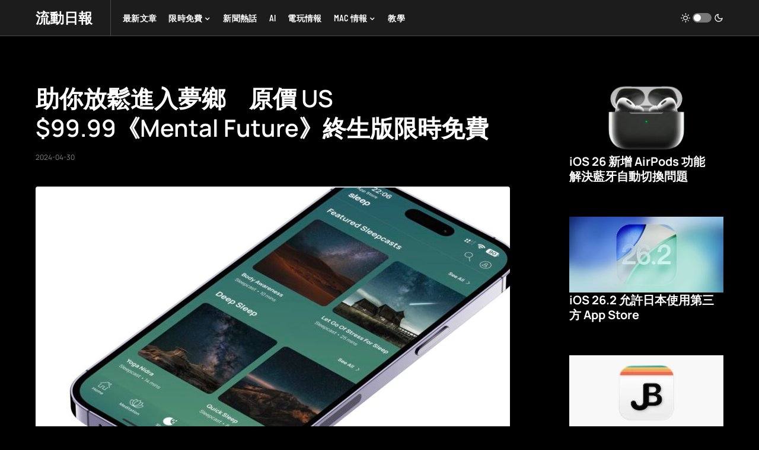

--- FILE ---
content_type: text/html; charset=UTF-8
request_url: https://www.newmobilelife.com/2024/04/30/mental-future-%E9%99%90%E6%99%82%E5%85%8D%E8%B2%BB/
body_size: 26649
content:
<!doctype html>
<html lang="en-US" prefix="og: https://ogp.me/ns#">
<head><meta charset="UTF-8" /><script type="1e83272d11ab2a1def9e6b49-text/javascript">if(navigator.userAgent.match(/MSIE|Internet Explorer/i)||navigator.userAgent.match(/Trident\/7\..*?rv:11/i)){var href=document.location.href;if(!href.match(/[?&]nowprocket/)){if(href.indexOf("?")==-1){if(href.indexOf("#")==-1){document.location.href=href+"?nowprocket=1"}else{document.location.href=href.replace("#","?nowprocket=1#")}}else{if(href.indexOf("#")==-1){document.location.href=href+"&nowprocket=1"}else{document.location.href=href.replace("#","&nowprocket=1#")}}}}</script><script type="1e83272d11ab2a1def9e6b49-text/javascript">class RocketLazyLoadScripts{constructor(){this.v="1.2.3",this.triggerEvents=["keydown","mousedown","mousemove","touchmove","touchstart","touchend","wheel"],this.userEventHandler=this._triggerListener.bind(this),this.touchStartHandler=this._onTouchStart.bind(this),this.touchMoveHandler=this._onTouchMove.bind(this),this.touchEndHandler=this._onTouchEnd.bind(this),this.clickHandler=this._onClick.bind(this),this.interceptedClicks=[],window.addEventListener("pageshow",t=>{this.persisted=t.persisted}),window.addEventListener("DOMContentLoaded",()=>{this._preconnect3rdParties()}),this.delayedScripts={normal:[],async:[],defer:[]},this.trash=[],this.allJQueries=[]}_addUserInteractionListener(t){if(document.hidden){t._triggerListener();return}this.triggerEvents.forEach(e=>window.addEventListener(e,t.userEventHandler,{passive:!0})),window.addEventListener("touchstart",t.touchStartHandler,{passive:!0}),window.addEventListener("mousedown",t.touchStartHandler),document.addEventListener("visibilitychange",t.userEventHandler)}_removeUserInteractionListener(){this.triggerEvents.forEach(t=>window.removeEventListener(t,this.userEventHandler,{passive:!0})),document.removeEventListener("visibilitychange",this.userEventHandler)}_onTouchStart(t){"HTML"!==t.target.tagName&&(window.addEventListener("touchend",this.touchEndHandler),window.addEventListener("mouseup",this.touchEndHandler),window.addEventListener("touchmove",this.touchMoveHandler,{passive:!0}),window.addEventListener("mousemove",this.touchMoveHandler),t.target.addEventListener("click",this.clickHandler),this._renameDOMAttribute(t.target,"onclick","rocket-onclick"),this._pendingClickStarted())}_onTouchMove(t){window.removeEventListener("touchend",this.touchEndHandler),window.removeEventListener("mouseup",this.touchEndHandler),window.removeEventListener("touchmove",this.touchMoveHandler,{passive:!0}),window.removeEventListener("mousemove",this.touchMoveHandler),t.target.removeEventListener("click",this.clickHandler),this._renameDOMAttribute(t.target,"rocket-onclick","onclick"),this._pendingClickFinished()}_onTouchEnd(t){window.removeEventListener("touchend",this.touchEndHandler),window.removeEventListener("mouseup",this.touchEndHandler),window.removeEventListener("touchmove",this.touchMoveHandler,{passive:!0}),window.removeEventListener("mousemove",this.touchMoveHandler)}_onClick(t){t.target.removeEventListener("click",this.clickHandler),this._renameDOMAttribute(t.target,"rocket-onclick","onclick"),this.interceptedClicks.push(t),t.preventDefault(),t.stopPropagation(),t.stopImmediatePropagation(),this._pendingClickFinished()}_replayClicks(){window.removeEventListener("touchstart",this.touchStartHandler,{passive:!0}),window.removeEventListener("mousedown",this.touchStartHandler),this.interceptedClicks.forEach(t=>{t.target.dispatchEvent(new MouseEvent("click",{view:t.view,bubbles:!0,cancelable:!0}))})}_waitForPendingClicks(){return new Promise(t=>{this._isClickPending?this._pendingClickFinished=t:t()})}_pendingClickStarted(){this._isClickPending=!0}_pendingClickFinished(){this._isClickPending=!1}_renameDOMAttribute(t,e,r){t.hasAttribute&&t.hasAttribute(e)&&(event.target.setAttribute(r,event.target.getAttribute(e)),event.target.removeAttribute(e))}_triggerListener(){this._removeUserInteractionListener(this),"loading"===document.readyState?document.addEventListener("DOMContentLoaded",this._loadEverythingNow.bind(this)):this._loadEverythingNow()}_preconnect3rdParties(){let t=[];document.querySelectorAll("script[type=rocketlazyloadscript]").forEach(e=>{if(e.hasAttribute("src")){let r=new URL(e.src).origin;r!==location.origin&&t.push({src:r,crossOrigin:e.crossOrigin||"module"===e.getAttribute("data-rocket-type")})}}),t=[...new Map(t.map(t=>[JSON.stringify(t),t])).values()],this._batchInjectResourceHints(t,"preconnect")}async _loadEverythingNow(){this.lastBreath=Date.now(),this._delayEventListeners(this),this._delayJQueryReady(this),this._handleDocumentWrite(),this._registerAllDelayedScripts(),this._preloadAllScripts(),await this._loadScriptsFromList(this.delayedScripts.normal),await this._loadScriptsFromList(this.delayedScripts.defer),await this._loadScriptsFromList(this.delayedScripts.async);try{await this._triggerDOMContentLoaded(),await this._triggerWindowLoad()}catch(t){console.error(t)}window.dispatchEvent(new Event("rocket-allScriptsLoaded")),this._waitForPendingClicks().then(()=>{this._replayClicks()}),this._emptyTrash()}_registerAllDelayedScripts(){document.querySelectorAll("script[type=rocketlazyloadscript]").forEach(t=>{t.hasAttribute("data-rocket-src")?t.hasAttribute("async")&&!1!==t.async?this.delayedScripts.async.push(t):t.hasAttribute("defer")&&!1!==t.defer||"module"===t.getAttribute("data-rocket-type")?this.delayedScripts.defer.push(t):this.delayedScripts.normal.push(t):this.delayedScripts.normal.push(t)})}async _transformScript(t){return new Promise((await this._littleBreath(),navigator.userAgent.indexOf("Firefox/")>0||""===navigator.vendor)?e=>{let r=document.createElement("script");[...t.attributes].forEach(t=>{let e=t.nodeName;"type"!==e&&("data-rocket-type"===e&&(e="type"),"data-rocket-src"===e&&(e="src"),r.setAttribute(e,t.nodeValue))}),t.text&&(r.text=t.text),r.hasAttribute("src")?(r.addEventListener("load",e),r.addEventListener("error",e)):(r.text=t.text,e());try{t.parentNode.replaceChild(r,t)}catch(i){e()}}:async e=>{function r(){t.setAttribute("data-rocket-status","failed"),e()}try{let i=t.getAttribute("data-rocket-type"),n=t.getAttribute("data-rocket-src");t.text,i?(t.type=i,t.removeAttribute("data-rocket-type")):t.removeAttribute("type"),t.addEventListener("load",function r(){t.setAttribute("data-rocket-status","executed"),e()}),t.addEventListener("error",r),n?(t.removeAttribute("data-rocket-src"),t.src=n):t.src="data:text/javascript;base64,"+window.btoa(unescape(encodeURIComponent(t.text)))}catch(s){r()}})}async _loadScriptsFromList(t){let e=t.shift();return e&&e.isConnected?(await this._transformScript(e),this._loadScriptsFromList(t)):Promise.resolve()}_preloadAllScripts(){this._batchInjectResourceHints([...this.delayedScripts.normal,...this.delayedScripts.defer,...this.delayedScripts.async],"preload")}_batchInjectResourceHints(t,e){var r=document.createDocumentFragment();t.forEach(t=>{let i=t.getAttribute&&t.getAttribute("data-rocket-src")||t.src;if(i){let n=document.createElement("link");n.href=i,n.rel=e,"preconnect"!==e&&(n.as="script"),t.getAttribute&&"module"===t.getAttribute("data-rocket-type")&&(n.crossOrigin=!0),t.crossOrigin&&(n.crossOrigin=t.crossOrigin),t.integrity&&(n.integrity=t.integrity),r.appendChild(n),this.trash.push(n)}}),document.head.appendChild(r)}_delayEventListeners(t){let e={};function r(t,r){!function t(r){!e[r]&&(e[r]={originalFunctions:{add:r.addEventListener,remove:r.removeEventListener},eventsToRewrite:[]},r.addEventListener=function(){arguments[0]=i(arguments[0]),e[r].originalFunctions.add.apply(r,arguments)},r.removeEventListener=function(){arguments[0]=i(arguments[0]),e[r].originalFunctions.remove.apply(r,arguments)});function i(t){return e[r].eventsToRewrite.indexOf(t)>=0?"rocket-"+t:t}}(t),e[t].eventsToRewrite.push(r)}function i(t,e){let r=t[e];Object.defineProperty(t,e,{get:()=>r||function(){},set(i){t["rocket"+e]=r=i}})}r(document,"DOMContentLoaded"),r(window,"DOMContentLoaded"),r(window,"load"),r(window,"pageshow"),r(document,"readystatechange"),i(document,"onreadystatechange"),i(window,"onload"),i(window,"onpageshow")}_delayJQueryReady(t){let e;function r(r){if(r&&r.fn&&!t.allJQueries.includes(r)){r.fn.ready=r.fn.init.prototype.ready=function(e){return t.domReadyFired?e.bind(document)(r):document.addEventListener("rocket-DOMContentLoaded",()=>e.bind(document)(r)),r([])};let i=r.fn.on;r.fn.on=r.fn.init.prototype.on=function(){if(this[0]===window){function t(t){return t.split(" ").map(t=>"load"===t||0===t.indexOf("load.")?"rocket-jquery-load":t).join(" ")}"string"==typeof arguments[0]||arguments[0]instanceof String?arguments[0]=t(arguments[0]):"object"==typeof arguments[0]&&Object.keys(arguments[0]).forEach(e=>{let r=arguments[0][e];delete arguments[0][e],arguments[0][t(e)]=r})}return i.apply(this,arguments),this},t.allJQueries.push(r)}e=r}r(window.jQuery),Object.defineProperty(window,"jQuery",{get:()=>e,set(t){r(t)}})}async _triggerDOMContentLoaded(){this.domReadyFired=!0,await this._littleBreath(),document.dispatchEvent(new Event("rocket-DOMContentLoaded")),await this._littleBreath(),window.dispatchEvent(new Event("rocket-DOMContentLoaded")),await this._littleBreath(),document.dispatchEvent(new Event("rocket-readystatechange")),await this._littleBreath(),document.rocketonreadystatechange&&document.rocketonreadystatechange()}async _triggerWindowLoad(){await this._littleBreath(),window.dispatchEvent(new Event("rocket-load")),await this._littleBreath(),window.rocketonload&&window.rocketonload(),await this._littleBreath(),this.allJQueries.forEach(t=>t(window).trigger("rocket-jquery-load")),await this._littleBreath();let t=new Event("rocket-pageshow");t.persisted=this.persisted,window.dispatchEvent(t),await this._littleBreath(),window.rocketonpageshow&&window.rocketonpageshow({persisted:this.persisted})}_handleDocumentWrite(){let t=new Map;document.write=document.writeln=function(e){let r=document.currentScript;r||console.error("WPRocket unable to document.write this: "+e);let i=document.createRange(),n=r.parentElement,s=t.get(r);void 0===s&&(s=r.nextSibling,t.set(r,s));let a=document.createDocumentFragment();i.setStart(a,0),a.appendChild(i.createContextualFragment(e)),n.insertBefore(a,s)}}async _littleBreath(){Date.now()-this.lastBreath>45&&(await this._requestAnimFrame(),this.lastBreath=Date.now())}async _requestAnimFrame(){return document.hidden?new Promise(t=>setTimeout(t)):new Promise(t=>requestAnimationFrame(t))}_emptyTrash(){this.trash.forEach(t=>t.remove())}static run(){let t=new RocketLazyLoadScripts;t._addUserInteractionListener(t)}}RocketLazyLoadScripts.run();</script>
	
	<meta name="viewport" content="width=device-width, initial-scale=1" />
	<link rel="profile" href="https://gmpg.org/xfn/11" />
<script type="rocketlazyloadscript" data-rocket-type="application/javascript" data-rocket-src="//anymind360.com/js/241/ats.js"></script>
<script type="rocketlazyloadscript" data-minify="1" async data-rocket-src="https://static.newmobilelife.com/wp-content/cache/min/1/tag/js/gpt.js?ver=1759487281"></script>
<script type="rocketlazyloadscript" data-minify="1" async custom-element="amp-ad" data-rocket-src="https://static.newmobilelife.com/wp-content/cache/min/1/v0/amp-ad-0.1.js?ver=1759487281"></script>
</script>
		<style>img:is([sizes="auto" i], [sizes^="auto," i]) { contain-intrinsic-size: 3000px 1500px }</style>
	
<!-- Search Engine Optimization by Rank Math PRO - https://rankmath.com/ -->
<title>助你放鬆進入夢鄉　原價 US $99.99《Mental Future》終生版限時免費 - 流動日報</title>
<meta name="description" content="Mental Future 是一款旨在助你減壓、改善睡眠和個人成長的應用。今天，這套 App 的內購限時免費中。這款應用提供了由頂尖專家精心設計的冥想、正念練習及認知行為治療工具。無論您在尋找提升早晨活力的冥想，還是需要幫助放鬆並入睡的睡眠引導，Mental Future 都能為您提供支持。"/>
<meta name="robots" content="follow, index, max-snippet:-1, max-video-preview:-1, max-image-preview:large"/>
<link rel="canonical" href="https://www.newmobilelife.com/2024/04/30/mental-future-%e9%99%90%e6%99%82%e5%85%8d%e8%b2%bb/" />
<meta property="og:locale" content="en_US" />
<meta property="og:type" content="article" />
<meta property="og:title" content="助你放鬆進入夢鄉　原價 US $99.99《Mental Future》終生版限時免費 - 流動日報" />
<meta property="og:description" content="Mental Future 是一款旨在助你減壓、改善睡眠和個人成長的應用。今天，這套 App 的內購限時免費中。這款應用提供了由頂尖專家精心設計的冥想、正念練習及認知行為治療工具。無論您在尋找提升早晨活力的冥想，還是需要幫助放鬆並入睡的睡眠引導，Mental Future 都能為您提供支持。" />
<meta property="og:url" content="https://www.newmobilelife.com/2024/04/30/mental-future-%e9%99%90%e6%99%82%e5%85%8d%e8%b2%bb/" />
<meta property="og:site_name" content="流動日報" />
<meta property="article:publisher" content="https://www.facebook.com/jetsoiphone" />
<meta property="article:tag" content="限時免費" />
<meta property="article:section" content="Daily" />
<meta property="og:updated_time" content="2024-04-30T05:19:01+08:00" />
<meta property="fb:app_id" content="966242223397117" />
<meta property="og:image" content="https://static.newmobilelife.com/wp-content/uploads/2024/04/screenshot-2737-1024x517.jpg" />
<meta property="og:image:secure_url" content="https://static.newmobilelife.com/wp-content/uploads/2024/04/screenshot-2737-1024x517.jpg" />
<meta property="og:image:width" content="1024" />
<meta property="og:image:height" content="517" />
<meta property="og:image:alt" content="限時免費" />
<meta property="og:image:type" content="image/jpeg" />
<meta property="article:published_time" content="2024-04-30T05:18:54+08:00" />
<meta property="article:modified_time" content="2024-04-30T05:19:01+08:00" />
<meta name="twitter:card" content="summary_large_image" />
<meta name="twitter:title" content="助你放鬆進入夢鄉　原價 US $99.99《Mental Future》終生版限時免費 - 流動日報" />
<meta name="twitter:description" content="Mental Future 是一款旨在助你減壓、改善睡眠和個人成長的應用。今天，這套 App 的內購限時免費中。這款應用提供了由頂尖專家精心設計的冥想、正念練習及認知行為治療工具。無論您在尋找提升早晨活力的冥想，還是需要幫助放鬆並入睡的睡眠引導，Mental Future 都能為您提供支持。" />
<meta name="twitter:image" content="https://static.newmobilelife.com/wp-content/uploads/2024/04/screenshot-2737-1024x517.jpg" />
<meta name="twitter:label1" content="Written by" />
<meta name="twitter:data1" content="Andy" />
<meta name="twitter:label2" content="Time to read" />
<meta name="twitter:data2" content="Less than a minute" />
<script type="application/ld+json" class="rank-math-schema-pro">{"@context":"https://schema.org","@graph":[{"@type":["Person","Organization"],"@id":"https://www.newmobilelife.com/#person","name":"NewMobileLife","sameAs":["https://www.facebook.com/jetsoiphone"],"logo":{"@type":"ImageObject","@id":"https://www.newmobilelife.com/#logo","url":"https://static.newmobilelife.com/wp-content/uploads/2020/12/cropped-logo-nml.png","contentUrl":"https://static.newmobilelife.com/wp-content/uploads/2020/12/cropped-logo-nml.png","caption":"\u6d41\u52d5\u65e5\u5831","inLanguage":"en-US","width":"512","height":"512"},"image":{"@type":"ImageObject","@id":"https://www.newmobilelife.com/#logo","url":"https://static.newmobilelife.com/wp-content/uploads/2020/12/cropped-logo-nml.png","contentUrl":"https://static.newmobilelife.com/wp-content/uploads/2020/12/cropped-logo-nml.png","caption":"\u6d41\u52d5\u65e5\u5831","inLanguage":"en-US","width":"512","height":"512"}},{"@type":"WebSite","@id":"https://www.newmobilelife.com/#website","url":"https://www.newmobilelife.com","name":"\u6d41\u52d5\u65e5\u5831","alternateName":"NewMobileLife","publisher":{"@id":"https://www.newmobilelife.com/#person"},"inLanguage":"en-US"},{"@type":"ImageObject","@id":"https://static.newmobilelife.com/wp-content/uploads/2024/04/screenshot-2737.jpg","url":"https://static.newmobilelife.com/wp-content/uploads/2024/04/screenshot-2737.jpg","width":"2270","height":"1146","inLanguage":"en-US"},{"@type":"BreadcrumbList","@id":"https://www.newmobilelife.com/2024/04/30/mental-future-%e9%99%90%e6%99%82%e5%85%8d%e8%b2%bb/#breadcrumb","itemListElement":[{"@type":"ListItem","position":"1","item":{"@id":"https://www.newmobilelife.com","name":"Home"}},{"@type":"ListItem","position":"2","item":{"@id":"https://www.newmobilelife.com/category/featured/daily/","name":"Daily"}},{"@type":"ListItem","position":"3","item":{"@id":"https://www.newmobilelife.com/2024/04/30/mental-future-%e9%99%90%e6%99%82%e5%85%8d%e8%b2%bb/","name":"\u52a9\u4f60\u653e\u9b06\u9032\u5165\u5922\u9109\u3000\u539f\u50f9 US $99.99\u300aMental Future\u300b\u7d42\u751f\u7248\u9650\u6642\u514d\u8cbb"}}]},{"@type":"WebPage","@id":"https://www.newmobilelife.com/2024/04/30/mental-future-%e9%99%90%e6%99%82%e5%85%8d%e8%b2%bb/#webpage","url":"https://www.newmobilelife.com/2024/04/30/mental-future-%e9%99%90%e6%99%82%e5%85%8d%e8%b2%bb/","name":"\u52a9\u4f60\u653e\u9b06\u9032\u5165\u5922\u9109\u3000\u539f\u50f9 US $99.99\u300aMental Future\u300b\u7d42\u751f\u7248\u9650\u6642\u514d\u8cbb - \u6d41\u52d5\u65e5\u5831","datePublished":"2024-04-30T05:18:54+08:00","dateModified":"2024-04-30T05:19:01+08:00","isPartOf":{"@id":"https://www.newmobilelife.com/#website"},"primaryImageOfPage":{"@id":"https://static.newmobilelife.com/wp-content/uploads/2024/04/screenshot-2737.jpg"},"inLanguage":"en-US","breadcrumb":{"@id":"https://www.newmobilelife.com/2024/04/30/mental-future-%e9%99%90%e6%99%82%e5%85%8d%e8%b2%bb/#breadcrumb"}},{"@type":"Person","@id":"https://www.newmobilelife.com/author/andy/","name":"Andy","url":"https://www.newmobilelife.com/author/andy/","image":{"@type":"ImageObject","@id":"https://secure.gravatar.com/avatar/37f9a10eb704f72c88716badd88c2622925d3e5a8eca8712ea1a8524abbe7ba3?s=96&amp;d=mm&amp;r=g","url":"https://secure.gravatar.com/avatar/37f9a10eb704f72c88716badd88c2622925d3e5a8eca8712ea1a8524abbe7ba3?s=96&amp;d=mm&amp;r=g","caption":"Andy","inLanguage":"en-US"}},{"@type":"NewsArticle","headline":"\u52a9\u4f60\u653e\u9b06\u9032\u5165\u5922\u9109\u3000\u539f\u50f9 US $99.99\u300aMental Future\u300b\u7d42\u751f\u7248\u9650\u6642\u514d\u8cbb - \u6d41\u52d5\u65e5\u5831","keywords":"\u9650\u6642\u514d\u8cbb","datePublished":"2024-04-30T05:18:54+08:00","dateModified":"2024-04-30T05:19:01+08:00","articleSection":"Daily, iPad Apps, iPhone Apps, \u4e3b\u9801Apps\u60c5\u5831, \u6d41\u52d5\u60c5\u5831, \u9650\u6642\u514d\u8cbb\u60c5\u5831, \u9996\u9801","author":{"@id":"https://www.newmobilelife.com/author/andy/","name":"Andy"},"publisher":{"@id":"https://www.newmobilelife.com/#person"},"description":"Mental Future \u662f\u4e00\u6b3e\u65e8\u5728\u52a9\u4f60\u6e1b\u58d3\u3001\u6539\u5584\u7761\u7720\u548c\u500b\u4eba\u6210\u9577\u7684\u61c9\u7528\u3002\u4eca\u5929\uff0c\u9019\u5957 App \u7684\u5167\u8cfc\u9650\u6642\u514d\u8cbb\u4e2d\u3002\u9019\u6b3e\u61c9\u7528\u63d0\u4f9b\u4e86\u7531\u9802\u5c16\u5c08\u5bb6\u7cbe\u5fc3\u8a2d\u8a08\u7684\u51a5\u60f3\u3001\u6b63\u5ff5\u7df4\u7fd2\u53ca\u8a8d\u77e5\u884c\u70ba\u6cbb\u7642\u5de5\u5177\u3002\u7121\u8ad6\u60a8\u5728\u5c0b\u627e\u63d0\u5347\u65e9\u6668\u6d3b\u529b\u7684\u51a5\u60f3\uff0c\u9084\u662f\u9700\u8981\u5e6b\u52a9\u653e\u9b06\u4e26\u5165\u7761\u7684\u7761\u7720\u5f15\u5c0e\uff0cMental Future \u90fd\u80fd\u70ba\u60a8\u63d0\u4f9b\u652f\u6301\u3002","copyrightYear":"2024","copyrightHolder":{"@id":"https://www.newmobilelife.com/#person"},"name":"\u52a9\u4f60\u653e\u9b06\u9032\u5165\u5922\u9109\u3000\u539f\u50f9 US $99.99\u300aMental Future\u300b\u7d42\u751f\u7248\u9650\u6642\u514d\u8cbb - \u6d41\u52d5\u65e5\u5831","@id":"https://www.newmobilelife.com/2024/04/30/mental-future-%e9%99%90%e6%99%82%e5%85%8d%e8%b2%bb/#richSnippet","isPartOf":{"@id":"https://www.newmobilelife.com/2024/04/30/mental-future-%e9%99%90%e6%99%82%e5%85%8d%e8%b2%bb/#webpage"},"image":{"@id":"https://static.newmobilelife.com/wp-content/uploads/2024/04/screenshot-2737.jpg"},"inLanguage":"en-US","mainEntityOfPage":{"@id":"https://www.newmobilelife.com/2024/04/30/mental-future-%e9%99%90%e6%99%82%e5%85%8d%e8%b2%bb/#webpage"}}]}</script>
<!-- /Rank Math WordPress SEO plugin -->

<link rel='dns-prefetch' href='//www.newmobilelife.com' />
<link rel='dns-prefetch' href='//pagead2.googlesyndication.com' />

<link rel="alternate" type="application/rss+xml" title="流動日報 &raquo; Feed" href="https://www.newmobilelife.com/feed/" />
<link rel="alternate" type="application/rss+xml" title="流動日報 &raquo; Comments Feed" href="https://www.newmobilelife.com/comments/feed/" />
<script id="wpp-js" src="https://static.newmobilelife.com/wp-content/plugins/wordpress-popular-posts/assets/js/wpp.min.js?ver=7.3.3" data-sampling="1" data-sampling-rate="30" data-api-url="https://www.newmobilelife.com/wp-json/wordpress-popular-posts" data-post-id="498587" data-token="5e27a290e8" data-lang="0" data-debug="0" type="1e83272d11ab2a1def9e6b49-text/javascript"></script>
			<link rel="preload" href="https://static.newmobilelife.com/wp-content/plugins/canvas/assets/fonts/canvas-icons.woff" as="font" type="font/woff" crossorigin>
					<!-- This site uses the Google Analytics by MonsterInsights plugin v9.4.1 - Using Analytics tracking - https://www.monsterinsights.com/ -->
							<script type="rocketlazyloadscript" data-rocket-src="//www.googletagmanager.com/gtag/js?id=G-HC4E890QKQ"  data-cfasync="false" data-wpfc-render="false" async></script>
			<script type="rocketlazyloadscript" data-cfasync="false" data-wpfc-render="false">
				var mi_version = '9.4.1';
				var mi_track_user = true;
				var mi_no_track_reason = '';
								var MonsterInsightsDefaultLocations = {"page_location":"https:\/\/www.newmobilelife.com\/2024\/04\/30\/mental-future-%E9%99%90%E6%99%82%E5%85%8D%E8%B2%BB\/"};
				if ( typeof MonsterInsightsPrivacyGuardFilter === 'function' ) {
					var MonsterInsightsLocations = (typeof MonsterInsightsExcludeQuery === 'object') ? MonsterInsightsPrivacyGuardFilter( MonsterInsightsExcludeQuery ) : MonsterInsightsPrivacyGuardFilter( MonsterInsightsDefaultLocations );
				} else {
					var MonsterInsightsLocations = (typeof MonsterInsightsExcludeQuery === 'object') ? MonsterInsightsExcludeQuery : MonsterInsightsDefaultLocations;
				}

								var disableStrs = [
										'ga-disable-G-HC4E890QKQ',
									];

				/* Function to detect opted out users */
				function __gtagTrackerIsOptedOut() {
					for (var index = 0; index < disableStrs.length; index++) {
						if (document.cookie.indexOf(disableStrs[index] + '=true') > -1) {
							return true;
						}
					}

					return false;
				}

				/* Disable tracking if the opt-out cookie exists. */
				if (__gtagTrackerIsOptedOut()) {
					for (var index = 0; index < disableStrs.length; index++) {
						window[disableStrs[index]] = true;
					}
				}

				/* Opt-out function */
				function __gtagTrackerOptout() {
					for (var index = 0; index < disableStrs.length; index++) {
						document.cookie = disableStrs[index] + '=true; expires=Thu, 31 Dec 2099 23:59:59 UTC; path=/';
						window[disableStrs[index]] = true;
					}
				}

				if ('undefined' === typeof gaOptout) {
					function gaOptout() {
						__gtagTrackerOptout();
					}
				}
								window.dataLayer = window.dataLayer || [];

				window.MonsterInsightsDualTracker = {
					helpers: {},
					trackers: {},
				};
				if (mi_track_user) {
					function __gtagDataLayer() {
						dataLayer.push(arguments);
					}

					function __gtagTracker(type, name, parameters) {
						if (!parameters) {
							parameters = {};
						}

						if (parameters.send_to) {
							__gtagDataLayer.apply(null, arguments);
							return;
						}

						if (type === 'event') {
														parameters.send_to = monsterinsights_frontend.v4_id;
							var hookName = name;
							if (typeof parameters['event_category'] !== 'undefined') {
								hookName = parameters['event_category'] + ':' + name;
							}

							if (typeof MonsterInsightsDualTracker.trackers[hookName] !== 'undefined') {
								MonsterInsightsDualTracker.trackers[hookName](parameters);
							} else {
								__gtagDataLayer('event', name, parameters);
							}
							
						} else {
							__gtagDataLayer.apply(null, arguments);
						}
					}

					__gtagTracker('js', new Date());
					__gtagTracker('set', {
						'developer_id.dZGIzZG': true,
											});
					if ( MonsterInsightsLocations.page_location ) {
						__gtagTracker('set', MonsterInsightsLocations);
					}
										__gtagTracker('config', 'G-HC4E890QKQ', {"forceSSL":"true","link_attribution":"true"} );
															window.gtag = __gtagTracker;										(function () {
						/* https://developers.google.com/analytics/devguides/collection/analyticsjs/ */
						/* ga and __gaTracker compatibility shim. */
						var noopfn = function () {
							return null;
						};
						var newtracker = function () {
							return new Tracker();
						};
						var Tracker = function () {
							return null;
						};
						var p = Tracker.prototype;
						p.get = noopfn;
						p.set = noopfn;
						p.send = function () {
							var args = Array.prototype.slice.call(arguments);
							args.unshift('send');
							__gaTracker.apply(null, args);
						};
						var __gaTracker = function () {
							var len = arguments.length;
							if (len === 0) {
								return;
							}
							var f = arguments[len - 1];
							if (typeof f !== 'object' || f === null || typeof f.hitCallback !== 'function') {
								if ('send' === arguments[0]) {
									var hitConverted, hitObject = false, action;
									if ('event' === arguments[1]) {
										if ('undefined' !== typeof arguments[3]) {
											hitObject = {
												'eventAction': arguments[3],
												'eventCategory': arguments[2],
												'eventLabel': arguments[4],
												'value': arguments[5] ? arguments[5] : 1,
											}
										}
									}
									if ('pageview' === arguments[1]) {
										if ('undefined' !== typeof arguments[2]) {
											hitObject = {
												'eventAction': 'page_view',
												'page_path': arguments[2],
											}
										}
									}
									if (typeof arguments[2] === 'object') {
										hitObject = arguments[2];
									}
									if (typeof arguments[5] === 'object') {
										Object.assign(hitObject, arguments[5]);
									}
									if ('undefined' !== typeof arguments[1].hitType) {
										hitObject = arguments[1];
										if ('pageview' === hitObject.hitType) {
											hitObject.eventAction = 'page_view';
										}
									}
									if (hitObject) {
										action = 'timing' === arguments[1].hitType ? 'timing_complete' : hitObject.eventAction;
										hitConverted = mapArgs(hitObject);
										__gtagTracker('event', action, hitConverted);
									}
								}
								return;
							}

							function mapArgs(args) {
								var arg, hit = {};
								var gaMap = {
									'eventCategory': 'event_category',
									'eventAction': 'event_action',
									'eventLabel': 'event_label',
									'eventValue': 'event_value',
									'nonInteraction': 'non_interaction',
									'timingCategory': 'event_category',
									'timingVar': 'name',
									'timingValue': 'value',
									'timingLabel': 'event_label',
									'page': 'page_path',
									'location': 'page_location',
									'title': 'page_title',
									'referrer' : 'page_referrer',
								};
								for (arg in args) {
																		if (!(!args.hasOwnProperty(arg) || !gaMap.hasOwnProperty(arg))) {
										hit[gaMap[arg]] = args[arg];
									} else {
										hit[arg] = args[arg];
									}
								}
								return hit;
							}

							try {
								f.hitCallback();
							} catch (ex) {
							}
						};
						__gaTracker.create = newtracker;
						__gaTracker.getByName = newtracker;
						__gaTracker.getAll = function () {
							return [];
						};
						__gaTracker.remove = noopfn;
						__gaTracker.loaded = true;
						window['__gaTracker'] = __gaTracker;
					})();
									} else {
										console.log("");
					(function () {
						function __gtagTracker() {
							return null;
						}

						window['__gtagTracker'] = __gtagTracker;
						window['gtag'] = __gtagTracker;
					})();
									}
			</script>
				<!-- / Google Analytics by MonsterInsights -->
		<link data-minify="1" rel='stylesheet' id='canvas-css' href='https://static.newmobilelife.com/wp-content/cache/min/1/wp-content/plugins/canvas/assets/css/canvas.css?ver=1759487322' media='all' />
<link rel='alternate stylesheet' id='powerkit-icons-css' href='https://static.newmobilelife.com/wp-content/plugins/powerkit/assets/fonts/powerkit-icons.woff?ver=3.0.2' as='font' type='font/wof' crossorigin />
<link data-minify="1" rel='stylesheet' id='powerkit-css' href='https://static.newmobilelife.com/wp-content/cache/min/1/wp-content/plugins/powerkit/assets/css/powerkit.css?ver=1759487322' media='all' />
<style id='wp-emoji-styles-inline-css'>

	img.wp-smiley, img.emoji {
		display: inline !important;
		border: none !important;
		box-shadow: none !important;
		height: 1em !important;
		width: 1em !important;
		margin: 0 0.07em !important;
		vertical-align: -0.1em !important;
		background: none !important;
		padding: 0 !important;
	}
</style>
<link rel='stylesheet' id='wp-block-library-css' href='https://static.newmobilelife.com/wp-includes/css/dist/block-library/style.min.css?ver=6.8.3' media='all' />
<style id='classic-theme-styles-inline-css'>
/*! This file is auto-generated */
.wp-block-button__link{color:#fff;background-color:#32373c;border-radius:9999px;box-shadow:none;text-decoration:none;padding:calc(.667em + 2px) calc(1.333em + 2px);font-size:1.125em}.wp-block-file__button{background:#32373c;color:#fff;text-decoration:none}
</style>
<link data-minify="1" rel='stylesheet' id='canvas-block-alert-style-css' href='https://static.newmobilelife.com/wp-content/cache/min/1/wp-content/plugins/canvas/components/basic-elements/block-alert/block.css?ver=1759487281' media='all' />
<link data-minify="1" rel='stylesheet' id='canvas-block-progress-style-css' href='https://static.newmobilelife.com/wp-content/cache/min/1/wp-content/plugins/canvas/components/basic-elements/block-progress/block.css?ver=1759487281' media='all' />
<link data-minify="1" rel='stylesheet' id='canvas-block-collapsibles-style-css' href='https://static.newmobilelife.com/wp-content/cache/min/1/wp-content/plugins/canvas/components/basic-elements/block-collapsibles/block.css?ver=1759487281' media='all' />
<link data-minify="1" rel='stylesheet' id='canvas-block-tabs-style-css' href='https://static.newmobilelife.com/wp-content/cache/min/1/wp-content/plugins/canvas/components/basic-elements/block-tabs/block.css?ver=1759487281' media='all' />
<link data-minify="1" rel='stylesheet' id='canvas-block-section-heading-style-css' href='https://static.newmobilelife.com/wp-content/cache/min/1/wp-content/plugins/canvas/components/basic-elements/block-section-heading/block.css?ver=1759487281' media='all' />
<link data-minify="1" rel='stylesheet' id='canvas-block-row-style-css' href='https://static.newmobilelife.com/wp-content/cache/min/1/wp-content/plugins/canvas/components/layout-blocks/block-row/block-row.css?ver=1759487300' media='all' />
<link data-minify="1" rel='stylesheet' id='canvas-justified-gallery-block-style-css' href='https://static.newmobilelife.com/wp-content/cache/min/1/wp-content/plugins/canvas/components/justified-gallery/block/block-justified-gallery.css?ver=1759487281' media='all' />
<link data-minify="1" rel='stylesheet' id='canvas-slider-gallery-block-style-css' href='https://static.newmobilelife.com/wp-content/cache/min/1/wp-content/plugins/canvas/components/slider-gallery/block/block-slider-gallery.css?ver=1759487317' media='all' />
<link data-minify="1" rel='stylesheet' id='canvas-block-posts-sidebar-css' href='https://static.newmobilelife.com/wp-content/cache/min/1/wp-content/plugins/canvas/components/posts/block-posts-sidebar/block-posts-sidebar.css?ver=1759487322' media='all' />
<style id='global-styles-inline-css'>
:root{--wp--preset--aspect-ratio--square: 1;--wp--preset--aspect-ratio--4-3: 4/3;--wp--preset--aspect-ratio--3-4: 3/4;--wp--preset--aspect-ratio--3-2: 3/2;--wp--preset--aspect-ratio--2-3: 2/3;--wp--preset--aspect-ratio--16-9: 16/9;--wp--preset--aspect-ratio--9-16: 9/16;--wp--preset--color--black: #000000;--wp--preset--color--cyan-bluish-gray: #abb8c3;--wp--preset--color--white: #FFFFFF;--wp--preset--color--pale-pink: #f78da7;--wp--preset--color--vivid-red: #cf2e2e;--wp--preset--color--luminous-vivid-orange: #ff6900;--wp--preset--color--luminous-vivid-amber: #fcb900;--wp--preset--color--light-green-cyan: #7bdcb5;--wp--preset--color--vivid-green-cyan: #00d084;--wp--preset--color--pale-cyan-blue: #8ed1fc;--wp--preset--color--vivid-cyan-blue: #0693e3;--wp--preset--color--vivid-purple: #9b51e0;--wp--preset--color--blue: #59BACC;--wp--preset--color--green: #58AD69;--wp--preset--color--orange: #FFBC49;--wp--preset--color--red: #e32c26;--wp--preset--color--gray-50: #f8f9fa;--wp--preset--color--gray-100: #f8f9fb;--wp--preset--color--gray-200: #e9ecef;--wp--preset--color--secondary: #ffffff;--wp--preset--gradient--vivid-cyan-blue-to-vivid-purple: linear-gradient(135deg,rgba(6,147,227,1) 0%,rgb(155,81,224) 100%);--wp--preset--gradient--light-green-cyan-to-vivid-green-cyan: linear-gradient(135deg,rgb(122,220,180) 0%,rgb(0,208,130) 100%);--wp--preset--gradient--luminous-vivid-amber-to-luminous-vivid-orange: linear-gradient(135deg,rgba(252,185,0,1) 0%,rgba(255,105,0,1) 100%);--wp--preset--gradient--luminous-vivid-orange-to-vivid-red: linear-gradient(135deg,rgba(255,105,0,1) 0%,rgb(207,46,46) 100%);--wp--preset--gradient--very-light-gray-to-cyan-bluish-gray: linear-gradient(135deg,rgb(238,238,238) 0%,rgb(169,184,195) 100%);--wp--preset--gradient--cool-to-warm-spectrum: linear-gradient(135deg,rgb(74,234,220) 0%,rgb(151,120,209) 20%,rgb(207,42,186) 40%,rgb(238,44,130) 60%,rgb(251,105,98) 80%,rgb(254,248,76) 100%);--wp--preset--gradient--blush-light-purple: linear-gradient(135deg,rgb(255,206,236) 0%,rgb(152,150,240) 100%);--wp--preset--gradient--blush-bordeaux: linear-gradient(135deg,rgb(254,205,165) 0%,rgb(254,45,45) 50%,rgb(107,0,62) 100%);--wp--preset--gradient--luminous-dusk: linear-gradient(135deg,rgb(255,203,112) 0%,rgb(199,81,192) 50%,rgb(65,88,208) 100%);--wp--preset--gradient--pale-ocean: linear-gradient(135deg,rgb(255,245,203) 0%,rgb(182,227,212) 50%,rgb(51,167,181) 100%);--wp--preset--gradient--electric-grass: linear-gradient(135deg,rgb(202,248,128) 0%,rgb(113,206,126) 100%);--wp--preset--gradient--midnight: linear-gradient(135deg,rgb(2,3,129) 0%,rgb(40,116,252) 100%);--wp--preset--font-size--small: 13px;--wp--preset--font-size--medium: 20px;--wp--preset--font-size--large: 36px;--wp--preset--font-size--x-large: 42px;--wp--preset--spacing--20: 0.44rem;--wp--preset--spacing--30: 0.67rem;--wp--preset--spacing--40: 1rem;--wp--preset--spacing--50: 1.5rem;--wp--preset--spacing--60: 2.25rem;--wp--preset--spacing--70: 3.38rem;--wp--preset--spacing--80: 5.06rem;--wp--preset--shadow--natural: 6px 6px 9px rgba(0, 0, 0, 0.2);--wp--preset--shadow--deep: 12px 12px 50px rgba(0, 0, 0, 0.4);--wp--preset--shadow--sharp: 6px 6px 0px rgba(0, 0, 0, 0.2);--wp--preset--shadow--outlined: 6px 6px 0px -3px rgba(255, 255, 255, 1), 6px 6px rgba(0, 0, 0, 1);--wp--preset--shadow--crisp: 6px 6px 0px rgba(0, 0, 0, 1);}:where(.is-layout-flex){gap: 0.5em;}:where(.is-layout-grid){gap: 0.5em;}body .is-layout-flex{display: flex;}.is-layout-flex{flex-wrap: wrap;align-items: center;}.is-layout-flex > :is(*, div){margin: 0;}body .is-layout-grid{display: grid;}.is-layout-grid > :is(*, div){margin: 0;}:where(.wp-block-columns.is-layout-flex){gap: 2em;}:where(.wp-block-columns.is-layout-grid){gap: 2em;}:where(.wp-block-post-template.is-layout-flex){gap: 1.25em;}:where(.wp-block-post-template.is-layout-grid){gap: 1.25em;}.has-black-color{color: var(--wp--preset--color--black) !important;}.has-cyan-bluish-gray-color{color: var(--wp--preset--color--cyan-bluish-gray) !important;}.has-white-color{color: var(--wp--preset--color--white) !important;}.has-pale-pink-color{color: var(--wp--preset--color--pale-pink) !important;}.has-vivid-red-color{color: var(--wp--preset--color--vivid-red) !important;}.has-luminous-vivid-orange-color{color: var(--wp--preset--color--luminous-vivid-orange) !important;}.has-luminous-vivid-amber-color{color: var(--wp--preset--color--luminous-vivid-amber) !important;}.has-light-green-cyan-color{color: var(--wp--preset--color--light-green-cyan) !important;}.has-vivid-green-cyan-color{color: var(--wp--preset--color--vivid-green-cyan) !important;}.has-pale-cyan-blue-color{color: var(--wp--preset--color--pale-cyan-blue) !important;}.has-vivid-cyan-blue-color{color: var(--wp--preset--color--vivid-cyan-blue) !important;}.has-vivid-purple-color{color: var(--wp--preset--color--vivid-purple) !important;}.has-black-background-color{background-color: var(--wp--preset--color--black) !important;}.has-cyan-bluish-gray-background-color{background-color: var(--wp--preset--color--cyan-bluish-gray) !important;}.has-white-background-color{background-color: var(--wp--preset--color--white) !important;}.has-pale-pink-background-color{background-color: var(--wp--preset--color--pale-pink) !important;}.has-vivid-red-background-color{background-color: var(--wp--preset--color--vivid-red) !important;}.has-luminous-vivid-orange-background-color{background-color: var(--wp--preset--color--luminous-vivid-orange) !important;}.has-luminous-vivid-amber-background-color{background-color: var(--wp--preset--color--luminous-vivid-amber) !important;}.has-light-green-cyan-background-color{background-color: var(--wp--preset--color--light-green-cyan) !important;}.has-vivid-green-cyan-background-color{background-color: var(--wp--preset--color--vivid-green-cyan) !important;}.has-pale-cyan-blue-background-color{background-color: var(--wp--preset--color--pale-cyan-blue) !important;}.has-vivid-cyan-blue-background-color{background-color: var(--wp--preset--color--vivid-cyan-blue) !important;}.has-vivid-purple-background-color{background-color: var(--wp--preset--color--vivid-purple) !important;}.has-black-border-color{border-color: var(--wp--preset--color--black) !important;}.has-cyan-bluish-gray-border-color{border-color: var(--wp--preset--color--cyan-bluish-gray) !important;}.has-white-border-color{border-color: var(--wp--preset--color--white) !important;}.has-pale-pink-border-color{border-color: var(--wp--preset--color--pale-pink) !important;}.has-vivid-red-border-color{border-color: var(--wp--preset--color--vivid-red) !important;}.has-luminous-vivid-orange-border-color{border-color: var(--wp--preset--color--luminous-vivid-orange) !important;}.has-luminous-vivid-amber-border-color{border-color: var(--wp--preset--color--luminous-vivid-amber) !important;}.has-light-green-cyan-border-color{border-color: var(--wp--preset--color--light-green-cyan) !important;}.has-vivid-green-cyan-border-color{border-color: var(--wp--preset--color--vivid-green-cyan) !important;}.has-pale-cyan-blue-border-color{border-color: var(--wp--preset--color--pale-cyan-blue) !important;}.has-vivid-cyan-blue-border-color{border-color: var(--wp--preset--color--vivid-cyan-blue) !important;}.has-vivid-purple-border-color{border-color: var(--wp--preset--color--vivid-purple) !important;}.has-vivid-cyan-blue-to-vivid-purple-gradient-background{background: var(--wp--preset--gradient--vivid-cyan-blue-to-vivid-purple) !important;}.has-light-green-cyan-to-vivid-green-cyan-gradient-background{background: var(--wp--preset--gradient--light-green-cyan-to-vivid-green-cyan) !important;}.has-luminous-vivid-amber-to-luminous-vivid-orange-gradient-background{background: var(--wp--preset--gradient--luminous-vivid-amber-to-luminous-vivid-orange) !important;}.has-luminous-vivid-orange-to-vivid-red-gradient-background{background: var(--wp--preset--gradient--luminous-vivid-orange-to-vivid-red) !important;}.has-very-light-gray-to-cyan-bluish-gray-gradient-background{background: var(--wp--preset--gradient--very-light-gray-to-cyan-bluish-gray) !important;}.has-cool-to-warm-spectrum-gradient-background{background: var(--wp--preset--gradient--cool-to-warm-spectrum) !important;}.has-blush-light-purple-gradient-background{background: var(--wp--preset--gradient--blush-light-purple) !important;}.has-blush-bordeaux-gradient-background{background: var(--wp--preset--gradient--blush-bordeaux) !important;}.has-luminous-dusk-gradient-background{background: var(--wp--preset--gradient--luminous-dusk) !important;}.has-pale-ocean-gradient-background{background: var(--wp--preset--gradient--pale-ocean) !important;}.has-electric-grass-gradient-background{background: var(--wp--preset--gradient--electric-grass) !important;}.has-midnight-gradient-background{background: var(--wp--preset--gradient--midnight) !important;}.has-small-font-size{font-size: var(--wp--preset--font-size--small) !important;}.has-medium-font-size{font-size: var(--wp--preset--font-size--medium) !important;}.has-large-font-size{font-size: var(--wp--preset--font-size--large) !important;}.has-x-large-font-size{font-size: var(--wp--preset--font-size--x-large) !important;}
:where(.wp-block-post-template.is-layout-flex){gap: 1.25em;}:where(.wp-block-post-template.is-layout-grid){gap: 1.25em;}
:where(.wp-block-columns.is-layout-flex){gap: 2em;}:where(.wp-block-columns.is-layout-grid){gap: 2em;}
:root :where(.wp-block-pullquote){font-size: 1.5em;line-height: 1.6;}
</style>
<link data-minify="1" rel='stylesheet' id='canvas-block-heading-style-css' href='https://static.newmobilelife.com/wp-content/cache/min/1/wp-content/plugins/canvas/components/content-formatting/block-heading/block.css?ver=1759487300' media='all' />
<link data-minify="1" rel='stylesheet' id='canvas-block-list-style-css' href='https://static.newmobilelife.com/wp-content/cache/min/1/wp-content/plugins/canvas/components/content-formatting/block-list/block.css?ver=1759487300' media='all' />
<link data-minify="1" rel='stylesheet' id='canvas-block-paragraph-style-css' href='https://static.newmobilelife.com/wp-content/cache/min/1/wp-content/plugins/canvas/components/content-formatting/block-paragraph/block.css?ver=1759487300' media='all' />
<link data-minify="1" rel='stylesheet' id='canvas-block-separator-style-css' href='https://static.newmobilelife.com/wp-content/cache/min/1/wp-content/plugins/canvas/components/content-formatting/block-separator/block.css?ver=1759487300' media='all' />
<link data-minify="1" rel='stylesheet' id='canvas-block-group-style-css' href='https://static.newmobilelife.com/wp-content/cache/min/1/wp-content/plugins/canvas/components/basic-elements/block-group/block.css?ver=1759487281' media='all' />
<link data-minify="1" rel='stylesheet' id='canvas-block-cover-style-css' href='https://static.newmobilelife.com/wp-content/cache/min/1/wp-content/plugins/canvas/components/basic-elements/block-cover/block.css?ver=1759487281' media='all' />
<link data-minify="1" rel='stylesheet' id='powerkit-author-box-css' href='https://static.newmobilelife.com/wp-content/cache/min/1/wp-content/plugins/powerkit/modules/author-box/public/css/public-powerkit-author-box.css?ver=1759487322' media='all' />
<link data-minify="1" rel='stylesheet' id='powerkit-basic-elements-css' href='https://static.newmobilelife.com/wp-content/cache/min/1/wp-content/plugins/powerkit/modules/basic-elements/public/css/public-powerkit-basic-elements.css?ver=1759487281' media='screen' />
<link data-minify="1" rel='stylesheet' id='powerkit-content-formatting-css' href='https://static.newmobilelife.com/wp-content/cache/min/1/wp-content/plugins/powerkit/modules/content-formatting/public/css/public-powerkit-content-formatting.css?ver=1759487322' media='all' />
<link data-minify="1" rel='stylesheet' id='powerkit-сontributors-css' href='https://static.newmobilelife.com/wp-content/cache/min/1/wp-content/plugins/powerkit/modules/contributors/public/css/public-powerkit-contributors.css?ver=1759487300' media='all' />
<link data-minify="1" rel='stylesheet' id='powerkit-featured-categories-css' href='https://static.newmobilelife.com/wp-content/cache/min/1/wp-content/plugins/powerkit/modules/featured-categories/public/css/public-powerkit-featured-categories.css?ver=1759487316' media='all' />
<link data-minify="1" rel='stylesheet' id='powerkit-justified-gallery-css' href='https://static.newmobilelife.com/wp-content/cache/min/1/wp-content/plugins/powerkit/modules/justified-gallery/public/css/public-powerkit-justified-gallery.css?ver=1759487302' media='all' />
<link rel='stylesheet' id='glightbox-css' href='https://static.newmobilelife.com/wp-content/plugins/powerkit/modules/lightbox/public/css/glightbox.min.css?ver=3.0.2' media='all' />
<link data-minify="1" rel='stylesheet' id='powerkit-lightbox-css' href='https://static.newmobilelife.com/wp-content/cache/min/1/wp-content/plugins/powerkit/modules/lightbox/public/css/public-powerkit-lightbox.css?ver=1759487281' media='all' />
<link data-minify="1" rel='stylesheet' id='powerkit-scroll-to-top-css' href='https://static.newmobilelife.com/wp-content/cache/min/1/wp-content/plugins/powerkit/modules/scroll-to-top/public/css/public-powerkit-scroll-to-top.css?ver=1759487302' media='all' />
<link data-minify="1" rel='stylesheet' id='powerkit-share-buttons-css' href='https://static.newmobilelife.com/wp-content/cache/min/1/wp-content/plugins/powerkit/modules/share-buttons/public/css/public-powerkit-share-buttons.css?ver=1759487281' media='all' />
<link data-minify="1" rel='stylesheet' id='powerkit-slider-gallery-css' href='https://static.newmobilelife.com/wp-content/cache/min/1/wp-content/plugins/powerkit/modules/slider-gallery/public/css/public-powerkit-slider-gallery.css?ver=1759487281' media='all' />
<link data-minify="1" rel='stylesheet' id='powerkit-widget-about-css' href='https://static.newmobilelife.com/wp-content/cache/min/1/wp-content/plugins/powerkit/modules/widget-about/public/css/public-powerkit-widget-about.css?ver=1759487300' media='all' />
<link data-minify="1" rel='stylesheet' id='wordpress-popular-posts-css-css' href='https://static.newmobilelife.com/wp-content/cache/min/1/wp-content/plugins/wordpress-popular-posts/assets/css/wpp.css?ver=1759487300' media='all' />
<link data-minify="1" rel='stylesheet' id='csco-styles-css' href='https://static.newmobilelife.com/wp-content/cache/min/1/wp-content/themes/newsblock/style.css?ver=1759487281' media='all' />
<style id='csco-styles-inline-css'>
.searchwp-live-search-no-min-chars:after { content: "Continue typing" }
</style>
<script type="rocketlazyloadscript" data-rocket-src="https://static.newmobilelife.com/wp-content/plugins/google-analytics-for-wordpress/assets/js/frontend-gtag.min.js?ver=9.4.1" id="monsterinsights-frontend-script-js" async data-wp-strategy="async"></script>
<script data-cfasync="false" data-wpfc-render="false" id='monsterinsights-frontend-script-js-extra'>var monsterinsights_frontend = {"js_events_tracking":"true","download_extensions":"doc,pdf,ppt,zip,xls,docx,pptx,xlsx","inbound_paths":"[{\"path\":\"\\\/go\\\/\",\"label\":\"affiliate\"},{\"path\":\"\\\/recommend\\\/\",\"label\":\"affiliate\"}]","home_url":"https:\/\/www.newmobilelife.com","hash_tracking":"false","v4_id":"G-HC4E890QKQ"};</script>
<script type="rocketlazyloadscript" data-rocket-src="https://static.newmobilelife.com/wp-includes/js/jquery/jquery.min.js?ver=3.7.1" id="jquery-core-js"></script>
<script type="rocketlazyloadscript" data-rocket-src="https://static.newmobilelife.com/wp-includes/js/jquery/jquery-migrate.min.js?ver=3.4.1" id="jquery-migrate-js"></script>
<script type="rocketlazyloadscript" data-rocket-src="//pagead2.googlesyndication.com/pagead/js/adsbygoogle.js?ver=6.8.3" id="csco_adsense-js"></script>
<link rel="https://api.w.org/" href="https://www.newmobilelife.com/wp-json/" /><link rel="alternate" title="JSON" type="application/json" href="https://www.newmobilelife.com/wp-json/wp/v2/posts/498587" /><link rel="EditURI" type="application/rsd+xml" title="RSD" href="https://www.newmobilelife.com/xmlrpc.php?rsd" />
<meta name="generator" content="WordPress 6.8.3" />
<link rel='shortlink' href='https://www.newmobilelife.com/?p=498587' />
<link rel="alternate" title="oEmbed (JSON)" type="application/json+oembed" href="https://www.newmobilelife.com/wp-json/oembed/1.0/embed?url=https%3A%2F%2Fwww.newmobilelife.com%2F2024%2F04%2F30%2Fmental-future-%25e9%2599%2590%25e6%2599%2582%25e5%2585%258d%25e8%25b2%25bb%2F" />
<link rel="alternate" title="oEmbed (XML)" type="text/xml+oembed" href="https://www.newmobilelife.com/wp-json/oembed/1.0/embed?url=https%3A%2F%2Fwww.newmobilelife.com%2F2024%2F04%2F30%2Fmental-future-%25e9%2599%2590%25e6%2599%2582%25e5%2585%258d%25e8%25b2%25bb%2F&#038;format=xml" />
<style type="text/css">.aawp .aawp-tb__row--highlight{background-color:#256aaf;}.aawp .aawp-tb__row--highlight{color:#fff;}.aawp .aawp-tb__row--highlight a{color:#fff;}</style>
<style type="text/css" media="all" id="canvas-blocks-dynamic-styles">

</style>
<meta name='impact-site-verification' value='-1016343040'>            <style id="wpp-loading-animation-styles">@-webkit-keyframes bgslide{from{background-position-x:0}to{background-position-x:-200%}}@keyframes bgslide{from{background-position-x:0}to{background-position-x:-200%}}.wpp-widget-block-placeholder,.wpp-shortcode-placeholder{margin:0 auto;width:60px;height:3px;background:#dd3737;background:linear-gradient(90deg,#dd3737 0%,#571313 10%,#dd3737 100%);background-size:200% auto;border-radius:3px;-webkit-animation:bgslide 1s infinite linear;animation:bgslide 1s infinite linear}</style>
            <style id='csco-theme-typography'>
	:root {
		/* Base Font */
		--cs-font-base-family: Manrope;
		--cs-font-base-size: 1rem;
		--cs-font-base-weight: 400;
		--cs-font-base-style: normal;
		--cs-font-base-letter-spacing: normal;
		--cs-font-base-line-height: 1.5;

		/* Primary Font */
		--cs-font-primary-family: Manrope;
		--cs-font-primary-size: 0.75rem;
		--cs-font-primary-weight: 700;
		--cs-font-primary-style: normal;
		--cs-font-primary-letter-spacing: 0.05em;
		--cs-font-primary-text-transform: uppercase;

		/* Secondary Font */
		--cs-font-secondary-family: Manrope;
		--cs-font-secondary-size: 0.75rem;
		--cs-font-secondary-weight: 400;
		--cs-font-secondary-style: normal;
		--cs-font-secondary-letter-spacing: normal;
		--cs-font-secondary-text-transform: none;

		/* Category Font */
		--cs-font-category-family: Manrope;
		--cs-font-category-size: 0.6875rem;
		--cs-font-category-weight: 700;
		--cs-font-category-style: normal;
		--cs-font-category-letter-spacing: 0.075em;
		--cs-font-category-text-transform: uppercase;

		/* Post Meta Font */
		--cs-font-post-meta-family: Manrope;
		--cs-font-post-meta-size: 0.75rem;
		--cs-font-post-meta-weight: 400;
		--cs-font-post-meta-style: normal;
		--cs-font-post-meta-letter-spacing: normal;
		--cs-font-post-meta-text-transform: none;

		/* Input Font */
		--cs-font-input-family: Manrope;
		--cs-font-input-size: 0.75rem;
		--cs-font-input-line-height: 1.625rem;
		--cs-font-input-weight: 400;
		--cs-font-input-style: normal;
		--cs-font-input-letter-spacing: normal;
		--cs-font-input-text-transform: none;

		/* Post Subbtitle */
		--cs-font-post-subtitle-family: inherit;
		--cs-font-post-subtitle-size: 1.25rem;
		--cs-font-post-subtitle-letter-spacing: normal;

		/* Post Content */
		--cs-font-post-content-family: Manrope;
		--cs-font-post-content-size: 1.2rem;
		--cs-font-post-content-letter-spacing: 2px;

		/* Summary */
		--cs-font-entry-summary-family: Manrope;
		--cs-font-entry-summary-size: 1rem;
		--cs-font-entry-summary-letter-spacing: normal;

		/* Entry Excerpt */
		--cs-font-entry-excerpt-family: Manrope;
		--cs-font-entry-excerpt-size: 0.875rem;
		--cs-font-entry-excerpt-letter-spacing: normal;

		/* Logos --------------- */

		/* Main Logo */
		--cs-font-main-logo-family: Barlow Condensed;
		--cs-font-main-logo-size: 1.5rem;
		--cs-font-main-logo-weight: 600;
		--cs-font-main-logo-style: normal;
		--cs-font-main-logo-letter-spacing: normal;
		--cs-font-main-logo-text-transform: uppercase;

		/* Large Logo */
		--cs-font-large-logo-family: Inter;
		--cs-font-large-logo-size: 1.75rem;
		--cs-font-large-logo-weight: 700;
		--cs-font-large-logo-style: normal;
		--cs-font-large-logo-letter-spacing: -0.075em;
		--cs-font-large-logo-text-transform: none;

		/* Footer Logo */
		--cs-font-footer-logo-family: Barlow Condensed;
		--cs-font-footer-logo-size: 1.5rem;
		--cs-font-footer-logo-weight: 600;
		--cs-font-footer-logo-style: normal;
		--cs-font-footer-logo-letter-spacing: normal;
		--cs-font-footer-logo-text-transform: uppercase;

		/* Headings --------------- */

		/* Headings */
		--cs-font-headings-family: Manrope;
		--cs-font-headings-weight: 600;
		--cs-font-headings-style: normal;
		--cs-font-headings-line-height: 1.25;
		--cs-font-headings-letter-spacing: normal;
		--cs-font-headings-text-transform: none;

		/* Styled Heading */
		--cs-font-styled-heading-line-height: 1.5em;

		/* Decorated Heading */
		--cs-font-decorated-heading-family: Manrope;
		--cs-font-decorated-heading-font-size: 1rem;
		--cs-font-decorated-heading-weight: 600;
		--cs-font-decorated-heading-style: normal;
		--cs-font-decorated-heading-line-height: 1;
		--cs-font-decorated-heading-letter-spacing: normal;
		--cs-font-decorated-heading-text-transform: none;

		/* Menu Font --------------- */

		/* Menu */
		/* Used for main top level menu elements. */
		--cs-font-menu-family: Barlow Semi Condensed;
		--cs-font-menu-size: 0.875rem;
		--cs-font-menu-weight: 600;
		--cs-font-menu-style: normal;
		--cs-font-menu-letter-spacing: 0.025em;
		--cs-font-menu-text-transform: uppercase;

		/* Submenu Font */
		/* Used for submenu elements. */
		--cs-font-submenu-family: Manrope;
		--cs-font-submenu-size: 0.875rem;
		--cs-font-submenu-weight: 400;
		--cs-font-submenu-style: normal;
		--cs-font-submenu-letter-spacing: 0px;
		--cs-font-submenu-text-transform: none;

		/* Section Headings --------------- */
		--cs-font-section-headings-family: Barlow Condensed;
		--cs-font-section-headings-size: 1.25rem;
		--cs-font-section-headings-weight: 600;
		--cs-font-section-headings-style: normal;
		--cs-font-section-headings-letter-spacing: normal;
		--cs-font-section-headings-text-transform: uppercase;
	}

			.cs-header__widgets-column {
			--cs-font-section-headings-family: Inter;
			--cs-font-section-headings-size: 1.125rem;
			--cs-font-section-headings-weight: 800;
			--cs-font-section-headings-style: normal;
			--cs-font-section-headings-letter-spacing: -0.025em;
			--cs-font-section-headings-text-transform: none;
		}
	</style>
<link rel="icon" href="https://static.newmobilelife.com/wp-content/uploads/2020/12/cropped-logo-nml-32x32.png" sizes="32x32" />
<link rel="icon" href="https://static.newmobilelife.com/wp-content/uploads/2020/12/cropped-logo-nml-192x192.png" sizes="192x192" />
<link rel="apple-touch-icon" href="https://static.newmobilelife.com/wp-content/uploads/2020/12/cropped-logo-nml-180x180.png" />
<meta name="msapplication-TileImage" content="https://static.newmobilelife.com/wp-content/uploads/2020/12/cropped-logo-nml-270x270.png" />
		<style id="wp-custom-css">
			.entry-content a:hover, .entry-content a:visited{
color: #87CEEB;
}
.entry-content a{
color: #87CEEB;
}

[data-scheme=dark].entry-content a:hover, .entry-content a:visited{
color: #87CEEB;
}

[data-scheme=dark].entry-content a{
color: #87CEEB;
}
[data-scheme="dark"] .wprt-container .table-responsive .table tr { 
  color: #000; 
} 		</style>
		

<style>
    .table-responsive table{
        border-collapse: collapse;
        border-spacing: 0;
        table-layout: auto;
        padding: 0;
        width: 100%;
        max-width: 100%;
        margin: 0 auto 20px auto;
    }

    .table-responsive {
        overflow-x: auto;
        min-height: 0.01%;
        margin-bottom: 20px;
    }

    .table-responsive::-webkit-scrollbar {
        width: 10px;
        height: 10px;
    }
    .table-responsive::-webkit-scrollbar-thumb {
        background: #dddddd;
        border-radius: 2px;
    }
    .table-responsive::-webkit-scrollbar-track-piece {
        background: #fff;
    }

    @media (max-width: 992px) {
        .table-responsive table{
            width: auto!important;
            margin:0 auto 15px auto!important;
        }
    }

    @media screen and (max-width: 767px) {
        .table-responsive {
            width: 100%;
            margin-bottom: 15px;
            overflow-y: hidden;
            -ms-overflow-style: -ms-autohiding-scrollbar;
        }
        .table-responsive::-webkit-scrollbar {
            width: 5px;
            height: 5px;
        }

    }


    @media screen and (min-width: 1200px) {
        .table-responsive .table {
            max-width: 100%!important;
        }
    }
    .wprt-container .table > thead > tr > th,
    .wprt-container .table > tbody > tr > th,
    .wprt-container .table > tfoot > tr > th,
    .wprt-container .table > thead > tr > td,
    .wprt-container .table > tbody > tr > td,
    .wprt-container .table > tfoot > tr > td,
    .wprt-container .table > tr > td{
        border: 1px solid #dddddd!important;
    }

    .wprt-container .table > thead > tr > th,
    .wprt-container .table > tbody > tr > th,
    .wprt-container .table > tfoot > tr > th,
    .wprt-container .table > thead > tr > td,
    .wprt-container .table > tbody > tr > td,
    .wprt-container .table > tfoot > tr > td,
    .wprt-container .table > tr > td{
        padding-top: 8px!important;
        padding-right: 8px!important;
        padding-bottom: 8px!important;
        padding-left: 8px!important;
        vertical-align: middle;
        text-align: center;
    }

    .wprt-container .table-responsive .table tr:nth-child(odd) {
        background-color: #fff!important;
    }

    .wprt-container .table-responsive .table tr:nth-child(even){
        background-color: #f9f9f9!important;
    }

    .wprt-container .table-responsive .table thead+tbody tr:nth-child(even) {
        background-color: #fff!important;
    }

    .wprt-container .table-responsive .table thead+tbody tr:nth-child(odd){
        background-color: #f9f9f9!important;
    }
    
    
    .table-responsive table p {
        margin: 0!important;
        padding: 0!important;
    }

    .table-responsive table tbody tr td, .table-responsive table tbody tr th{
        background-color: inherit!important;
    }

</style>

    <style id="kirki-inline-styles">:root, [site-data-scheme="default"]{--cs-color-site-background:#000000;--cs-color-search-background:#333335;--cs-color-header-background:#1c1c1c;--cs-color-submenu-background:#1c1c1c;--cs-color-footer-background:#000000;}:root, [data-scheme="default"]{--cs-color-accent:#8224e3;--cs-color-accent-contrast:#ffffff;--cs-color-secondary:#ffffff;--cs-palette-color-secondary:#ffffff;--cs-color-secondary-contrast:#000000;--cs-color-styled-heading:#ffffff;--cs-color-styled-heading-contrast:#ffffff;--cs-color-styled-heading-hover:#8224e3;--cs-color-styled-heading-hover-contrast:#ffffff;--cs-color-styled-category:#000000;--cs-color-styled-category-contrast:#ffffff;--cs-color-styled-category-hover:#8224e3;--cs-color-styled-category-hover-contrast:#000000;--cs-color-category:#8224e3;--cs-color-category-hover:#ffffff;--cs-color-category-underline:rgba(255,255,255,0);--cs-color-button:#3d3d3d;--cs-color-button-contrast:#FFFFFF;--cs-color-button-hover:#242424;--cs-color-button-hover-contrast:#FFFFFF;--cs-color-overlay-background:rgba(0,0,0,0.25);}[site-data-scheme="dark"]{--cs-color-site-background:#1c1c1c;--cs-color-search-background:#333335;--cs-color-header-background:#1c1c1c;--cs-color-submenu-background:#1c1c1c;--cs-color-footer-background:#000000;}[data-scheme="dark"]{--cs-color-accent:#8224e3;--cs-color-accent-contrast:#ffffff;--cs-color-secondary:#858585;--cs-palette-color-secondary:#858585;--cs-color-secondary-contrast:#000000;--cs-color-styled-heading:#000000;--cs-color-styled-heading-contrast:#ffffff;--cs-color-styled-heading-hover:#8224e3;--cs-color-styled-heading-hover-contrast:#ffffff;--cs-color-styled-category:#000000;--cs-color-styled-category-contrast:#FFFFFF;--cs-color-styled-category-hover:#8224e3;--cs-color-styled-category-hover-contrast:#000000;--cs-color-category:#8224e3;--cs-color-category-hover:#FFFFFF;--cs-color-category-underline:rgba(255,255,255,0);--cs-color-button:#3d3d3d;--cs-color-button-contrast:#FFFFFF;--cs-color-button-hover:#242424;--cs-color-button-hover-contrast:#FFFFFF;--cs-color-overlay-background:rgba(0,0,0,0.25);}:root{--cs-common-border-radius:4px;--cs-primary-border-radius:4px;--cs-secondary-border-radius:50%;--cs-styled-category-border-radius:0;--cs-image-border-radius:4px;--cs-header-height:60px;}:root .cnvs-block-section-heading, [data-scheme="default"] .cnvs-block-section-heading, [data-scheme="dark"] [data-scheme="default"] .cnvs-block-section-heading{--cnvs-section-heading-border-color:#8224e3;}[data-scheme="dark"] .cnvs-block-section-heading{--cnvs-section-heading-border-color:#49494b;}:root .cs-header__widgets-column .cnvs-block-section-heading, [data-scheme="dark"] [data-scheme="default"] .cs-header__widgets-column .cnvs-block-section-heading{--cnvs-section-heading-border-color:#e9ecef;}[data-scheme="dark"] .cs-header__widgets-column .cnvs-block-section-heading{--cnvs-section-heading-border-color:#49494b;}/* cyrillic-ext */
@font-face {
  font-family: 'Manrope';
  font-style: normal;
  font-weight: 400;
  font-display: swap;
  src: url(https://static.newmobilelife.com/wp-content/fonts/manrope/xn7gYHE41ni1AdIRggqxSuXd.woff2) format('woff2');
  unicode-range: U+0460-052F, U+1C80-1C8A, U+20B4, U+2DE0-2DFF, U+A640-A69F, U+FE2E-FE2F;
}
/* cyrillic */
@font-face {
  font-family: 'Manrope';
  font-style: normal;
  font-weight: 400;
  font-display: swap;
  src: url(https://static.newmobilelife.com/wp-content/fonts/manrope/xn7gYHE41ni1AdIRggOxSuXd.woff2) format('woff2');
  unicode-range: U+0301, U+0400-045F, U+0490-0491, U+04B0-04B1, U+2116;
}
/* greek */
@font-face {
  font-family: 'Manrope';
  font-style: normal;
  font-weight: 400;
  font-display: swap;
  src: url(https://static.newmobilelife.com/wp-content/fonts/manrope/xn7gYHE41ni1AdIRggSxSuXd.woff2) format('woff2');
  unicode-range: U+0370-0377, U+037A-037F, U+0384-038A, U+038C, U+038E-03A1, U+03A3-03FF;
}
/* vietnamese */
@font-face {
  font-family: 'Manrope';
  font-style: normal;
  font-weight: 400;
  font-display: swap;
  src: url(https://static.newmobilelife.com/wp-content/fonts/manrope/xn7gYHE41ni1AdIRggixSuXd.woff2) format('woff2');
  unicode-range: U+0102-0103, U+0110-0111, U+0128-0129, U+0168-0169, U+01A0-01A1, U+01AF-01B0, U+0300-0301, U+0303-0304, U+0308-0309, U+0323, U+0329, U+1EA0-1EF9, U+20AB;
}
/* latin-ext */
@font-face {
  font-family: 'Manrope';
  font-style: normal;
  font-weight: 400;
  font-display: swap;
  src: url(https://static.newmobilelife.com/wp-content/fonts/manrope/xn7gYHE41ni1AdIRggmxSuXd.woff2) format('woff2');
  unicode-range: U+0100-02BA, U+02BD-02C5, U+02C7-02CC, U+02CE-02D7, U+02DD-02FF, U+0304, U+0308, U+0329, U+1D00-1DBF, U+1E00-1E9F, U+1EF2-1EFF, U+2020, U+20A0-20AB, U+20AD-20C0, U+2113, U+2C60-2C7F, U+A720-A7FF;
}
/* latin */
@font-face {
  font-family: 'Manrope';
  font-style: normal;
  font-weight: 400;
  font-display: swap;
  src: url(https://static.newmobilelife.com/wp-content/fonts/manrope/xn7gYHE41ni1AdIRggexSg.woff2) format('woff2');
  unicode-range: U+0000-00FF, U+0131, U+0152-0153, U+02BB-02BC, U+02C6, U+02DA, U+02DC, U+0304, U+0308, U+0329, U+2000-206F, U+20AC, U+2122, U+2191, U+2193, U+2212, U+2215, U+FEFF, U+FFFD;
}
/* cyrillic-ext */
@font-face {
  font-family: 'Manrope';
  font-style: normal;
  font-weight: 600;
  font-display: swap;
  src: url(https://static.newmobilelife.com/wp-content/fonts/manrope/xn7gYHE41ni1AdIRggqxSuXd.woff2) format('woff2');
  unicode-range: U+0460-052F, U+1C80-1C8A, U+20B4, U+2DE0-2DFF, U+A640-A69F, U+FE2E-FE2F;
}
/* cyrillic */
@font-face {
  font-family: 'Manrope';
  font-style: normal;
  font-weight: 600;
  font-display: swap;
  src: url(https://static.newmobilelife.com/wp-content/fonts/manrope/xn7gYHE41ni1AdIRggOxSuXd.woff2) format('woff2');
  unicode-range: U+0301, U+0400-045F, U+0490-0491, U+04B0-04B1, U+2116;
}
/* greek */
@font-face {
  font-family: 'Manrope';
  font-style: normal;
  font-weight: 600;
  font-display: swap;
  src: url(https://static.newmobilelife.com/wp-content/fonts/manrope/xn7gYHE41ni1AdIRggSxSuXd.woff2) format('woff2');
  unicode-range: U+0370-0377, U+037A-037F, U+0384-038A, U+038C, U+038E-03A1, U+03A3-03FF;
}
/* vietnamese */
@font-face {
  font-family: 'Manrope';
  font-style: normal;
  font-weight: 600;
  font-display: swap;
  src: url(https://static.newmobilelife.com/wp-content/fonts/manrope/xn7gYHE41ni1AdIRggixSuXd.woff2) format('woff2');
  unicode-range: U+0102-0103, U+0110-0111, U+0128-0129, U+0168-0169, U+01A0-01A1, U+01AF-01B0, U+0300-0301, U+0303-0304, U+0308-0309, U+0323, U+0329, U+1EA0-1EF9, U+20AB;
}
/* latin-ext */
@font-face {
  font-family: 'Manrope';
  font-style: normal;
  font-weight: 600;
  font-display: swap;
  src: url(https://static.newmobilelife.com/wp-content/fonts/manrope/xn7gYHE41ni1AdIRggmxSuXd.woff2) format('woff2');
  unicode-range: U+0100-02BA, U+02BD-02C5, U+02C7-02CC, U+02CE-02D7, U+02DD-02FF, U+0304, U+0308, U+0329, U+1D00-1DBF, U+1E00-1E9F, U+1EF2-1EFF, U+2020, U+20A0-20AB, U+20AD-20C0, U+2113, U+2C60-2C7F, U+A720-A7FF;
}
/* latin */
@font-face {
  font-family: 'Manrope';
  font-style: normal;
  font-weight: 600;
  font-display: swap;
  src: url(https://static.newmobilelife.com/wp-content/fonts/manrope/xn7gYHE41ni1AdIRggexSg.woff2) format('woff2');
  unicode-range: U+0000-00FF, U+0131, U+0152-0153, U+02BB-02BC, U+02C6, U+02DA, U+02DC, U+0304, U+0308, U+0329, U+2000-206F, U+20AC, U+2122, U+2191, U+2193, U+2212, U+2215, U+FEFF, U+FFFD;
}
/* cyrillic-ext */
@font-face {
  font-family: 'Manrope';
  font-style: normal;
  font-weight: 700;
  font-display: swap;
  src: url(https://static.newmobilelife.com/wp-content/fonts/manrope/xn7gYHE41ni1AdIRggqxSuXd.woff2) format('woff2');
  unicode-range: U+0460-052F, U+1C80-1C8A, U+20B4, U+2DE0-2DFF, U+A640-A69F, U+FE2E-FE2F;
}
/* cyrillic */
@font-face {
  font-family: 'Manrope';
  font-style: normal;
  font-weight: 700;
  font-display: swap;
  src: url(https://static.newmobilelife.com/wp-content/fonts/manrope/xn7gYHE41ni1AdIRggOxSuXd.woff2) format('woff2');
  unicode-range: U+0301, U+0400-045F, U+0490-0491, U+04B0-04B1, U+2116;
}
/* greek */
@font-face {
  font-family: 'Manrope';
  font-style: normal;
  font-weight: 700;
  font-display: swap;
  src: url(https://static.newmobilelife.com/wp-content/fonts/manrope/xn7gYHE41ni1AdIRggSxSuXd.woff2) format('woff2');
  unicode-range: U+0370-0377, U+037A-037F, U+0384-038A, U+038C, U+038E-03A1, U+03A3-03FF;
}
/* vietnamese */
@font-face {
  font-family: 'Manrope';
  font-style: normal;
  font-weight: 700;
  font-display: swap;
  src: url(https://static.newmobilelife.com/wp-content/fonts/manrope/xn7gYHE41ni1AdIRggixSuXd.woff2) format('woff2');
  unicode-range: U+0102-0103, U+0110-0111, U+0128-0129, U+0168-0169, U+01A0-01A1, U+01AF-01B0, U+0300-0301, U+0303-0304, U+0308-0309, U+0323, U+0329, U+1EA0-1EF9, U+20AB;
}
/* latin-ext */
@font-face {
  font-family: 'Manrope';
  font-style: normal;
  font-weight: 700;
  font-display: swap;
  src: url(https://static.newmobilelife.com/wp-content/fonts/manrope/xn7gYHE41ni1AdIRggmxSuXd.woff2) format('woff2');
  unicode-range: U+0100-02BA, U+02BD-02C5, U+02C7-02CC, U+02CE-02D7, U+02DD-02FF, U+0304, U+0308, U+0329, U+1D00-1DBF, U+1E00-1E9F, U+1EF2-1EFF, U+2020, U+20A0-20AB, U+20AD-20C0, U+2113, U+2C60-2C7F, U+A720-A7FF;
}
/* latin */
@font-face {
  font-family: 'Manrope';
  font-style: normal;
  font-weight: 700;
  font-display: swap;
  src: url(https://static.newmobilelife.com/wp-content/fonts/manrope/xn7gYHE41ni1AdIRggexSg.woff2) format('woff2');
  unicode-range: U+0000-00FF, U+0131, U+0152-0153, U+02BB-02BC, U+02C6, U+02DA, U+02DC, U+0304, U+0308, U+0329, U+2000-206F, U+20AC, U+2122, U+2191, U+2193, U+2212, U+2215, U+FEFF, U+FFFD;
}/* vietnamese */
@font-face {
  font-family: 'Barlow Condensed';
  font-style: normal;
  font-weight: 600;
  font-display: swap;
  src: url(https://static.newmobilelife.com/wp-content/fonts/barlow-condensed/HTxwL3I-JCGChYJ8VI-L6OO_au7B4873z3nWuZEC.woff2) format('woff2');
  unicode-range: U+0102-0103, U+0110-0111, U+0128-0129, U+0168-0169, U+01A0-01A1, U+01AF-01B0, U+0300-0301, U+0303-0304, U+0308-0309, U+0323, U+0329, U+1EA0-1EF9, U+20AB;
}
/* latin-ext */
@font-face {
  font-family: 'Barlow Condensed';
  font-style: normal;
  font-weight: 600;
  font-display: swap;
  src: url(https://static.newmobilelife.com/wp-content/fonts/barlow-condensed/HTxwL3I-JCGChYJ8VI-L6OO_au7B4873z3jWuZEC.woff2) format('woff2');
  unicode-range: U+0100-02BA, U+02BD-02C5, U+02C7-02CC, U+02CE-02D7, U+02DD-02FF, U+0304, U+0308, U+0329, U+1D00-1DBF, U+1E00-1E9F, U+1EF2-1EFF, U+2020, U+20A0-20AB, U+20AD-20C0, U+2113, U+2C60-2C7F, U+A720-A7FF;
}
/* latin */
@font-face {
  font-family: 'Barlow Condensed';
  font-style: normal;
  font-weight: 600;
  font-display: swap;
  src: url(https://static.newmobilelife.com/wp-content/fonts/barlow-condensed/HTxwL3I-JCGChYJ8VI-L6OO_au7B4873z3bWuQ.woff2) format('woff2');
  unicode-range: U+0000-00FF, U+0131, U+0152-0153, U+02BB-02BC, U+02C6, U+02DA, U+02DC, U+0304, U+0308, U+0329, U+2000-206F, U+20AC, U+2122, U+2191, U+2193, U+2212, U+2215, U+FEFF, U+FFFD;
}/* cyrillic-ext */
@font-face {
  font-family: 'Inter';
  font-style: normal;
  font-weight: 700;
  font-display: swap;
  src: url(https://static.newmobilelife.com/wp-content/fonts/inter/UcC73FwrK3iLTeHuS_nVMrMxCp50SjIa2JL7SUc.woff2) format('woff2');
  unicode-range: U+0460-052F, U+1C80-1C8A, U+20B4, U+2DE0-2DFF, U+A640-A69F, U+FE2E-FE2F;
}
/* cyrillic */
@font-face {
  font-family: 'Inter';
  font-style: normal;
  font-weight: 700;
  font-display: swap;
  src: url(https://static.newmobilelife.com/wp-content/fonts/inter/UcC73FwrK3iLTeHuS_nVMrMxCp50SjIa0ZL7SUc.woff2) format('woff2');
  unicode-range: U+0301, U+0400-045F, U+0490-0491, U+04B0-04B1, U+2116;
}
/* greek-ext */
@font-face {
  font-family: 'Inter';
  font-style: normal;
  font-weight: 700;
  font-display: swap;
  src: url(https://static.newmobilelife.com/wp-content/fonts/inter/UcC73FwrK3iLTeHuS_nVMrMxCp50SjIa2ZL7SUc.woff2) format('woff2');
  unicode-range: U+1F00-1FFF;
}
/* greek */
@font-face {
  font-family: 'Inter';
  font-style: normal;
  font-weight: 700;
  font-display: swap;
  src: url(https://static.newmobilelife.com/wp-content/fonts/inter/UcC73FwrK3iLTeHuS_nVMrMxCp50SjIa1pL7SUc.woff2) format('woff2');
  unicode-range: U+0370-0377, U+037A-037F, U+0384-038A, U+038C, U+038E-03A1, U+03A3-03FF;
}
/* vietnamese */
@font-face {
  font-family: 'Inter';
  font-style: normal;
  font-weight: 700;
  font-display: swap;
  src: url(https://static.newmobilelife.com/wp-content/fonts/inter/UcC73FwrK3iLTeHuS_nVMrMxCp50SjIa2pL7SUc.woff2) format('woff2');
  unicode-range: U+0102-0103, U+0110-0111, U+0128-0129, U+0168-0169, U+01A0-01A1, U+01AF-01B0, U+0300-0301, U+0303-0304, U+0308-0309, U+0323, U+0329, U+1EA0-1EF9, U+20AB;
}
/* latin-ext */
@font-face {
  font-family: 'Inter';
  font-style: normal;
  font-weight: 700;
  font-display: swap;
  src: url(https://static.newmobilelife.com/wp-content/fonts/inter/UcC73FwrK3iLTeHuS_nVMrMxCp50SjIa25L7SUc.woff2) format('woff2');
  unicode-range: U+0100-02BA, U+02BD-02C5, U+02C7-02CC, U+02CE-02D7, U+02DD-02FF, U+0304, U+0308, U+0329, U+1D00-1DBF, U+1E00-1E9F, U+1EF2-1EFF, U+2020, U+20A0-20AB, U+20AD-20C0, U+2113, U+2C60-2C7F, U+A720-A7FF;
}
/* latin */
@font-face {
  font-family: 'Inter';
  font-style: normal;
  font-weight: 700;
  font-display: swap;
  src: url(https://static.newmobilelife.com/wp-content/fonts/inter/UcC73FwrK3iLTeHuS_nVMrMxCp50SjIa1ZL7.woff2) format('woff2');
  unicode-range: U+0000-00FF, U+0131, U+0152-0153, U+02BB-02BC, U+02C6, U+02DA, U+02DC, U+0304, U+0308, U+0329, U+2000-206F, U+20AC, U+2122, U+2191, U+2193, U+2212, U+2215, U+FEFF, U+FFFD;
}
/* cyrillic-ext */
@font-face {
  font-family: 'Inter';
  font-style: normal;
  font-weight: 800;
  font-display: swap;
  src: url(https://static.newmobilelife.com/wp-content/fonts/inter/UcC73FwrK3iLTeHuS_nVMrMxCp50SjIa2JL7SUc.woff2) format('woff2');
  unicode-range: U+0460-052F, U+1C80-1C8A, U+20B4, U+2DE0-2DFF, U+A640-A69F, U+FE2E-FE2F;
}
/* cyrillic */
@font-face {
  font-family: 'Inter';
  font-style: normal;
  font-weight: 800;
  font-display: swap;
  src: url(https://static.newmobilelife.com/wp-content/fonts/inter/UcC73FwrK3iLTeHuS_nVMrMxCp50SjIa0ZL7SUc.woff2) format('woff2');
  unicode-range: U+0301, U+0400-045F, U+0490-0491, U+04B0-04B1, U+2116;
}
/* greek-ext */
@font-face {
  font-family: 'Inter';
  font-style: normal;
  font-weight: 800;
  font-display: swap;
  src: url(https://static.newmobilelife.com/wp-content/fonts/inter/UcC73FwrK3iLTeHuS_nVMrMxCp50SjIa2ZL7SUc.woff2) format('woff2');
  unicode-range: U+1F00-1FFF;
}
/* greek */
@font-face {
  font-family: 'Inter';
  font-style: normal;
  font-weight: 800;
  font-display: swap;
  src: url(https://static.newmobilelife.com/wp-content/fonts/inter/UcC73FwrK3iLTeHuS_nVMrMxCp50SjIa1pL7SUc.woff2) format('woff2');
  unicode-range: U+0370-0377, U+037A-037F, U+0384-038A, U+038C, U+038E-03A1, U+03A3-03FF;
}
/* vietnamese */
@font-face {
  font-family: 'Inter';
  font-style: normal;
  font-weight: 800;
  font-display: swap;
  src: url(https://static.newmobilelife.com/wp-content/fonts/inter/UcC73FwrK3iLTeHuS_nVMrMxCp50SjIa2pL7SUc.woff2) format('woff2');
  unicode-range: U+0102-0103, U+0110-0111, U+0128-0129, U+0168-0169, U+01A0-01A1, U+01AF-01B0, U+0300-0301, U+0303-0304, U+0308-0309, U+0323, U+0329, U+1EA0-1EF9, U+20AB;
}
/* latin-ext */
@font-face {
  font-family: 'Inter';
  font-style: normal;
  font-weight: 800;
  font-display: swap;
  src: url(https://static.newmobilelife.com/wp-content/fonts/inter/UcC73FwrK3iLTeHuS_nVMrMxCp50SjIa25L7SUc.woff2) format('woff2');
  unicode-range: U+0100-02BA, U+02BD-02C5, U+02C7-02CC, U+02CE-02D7, U+02DD-02FF, U+0304, U+0308, U+0329, U+1D00-1DBF, U+1E00-1E9F, U+1EF2-1EFF, U+2020, U+20A0-20AB, U+20AD-20C0, U+2113, U+2C60-2C7F, U+A720-A7FF;
}
/* latin */
@font-face {
  font-family: 'Inter';
  font-style: normal;
  font-weight: 800;
  font-display: swap;
  src: url(https://static.newmobilelife.com/wp-content/fonts/inter/UcC73FwrK3iLTeHuS_nVMrMxCp50SjIa1ZL7.woff2) format('woff2');
  unicode-range: U+0000-00FF, U+0131, U+0152-0153, U+02BB-02BC, U+02C6, U+02DA, U+02DC, U+0304, U+0308, U+0329, U+2000-206F, U+20AC, U+2122, U+2191, U+2193, U+2212, U+2215, U+FEFF, U+FFFD;
}/* vietnamese */
@font-face {
  font-family: 'Barlow Semi Condensed';
  font-style: normal;
  font-weight: 600;
  font-display: swap;
  src: url(https://static.newmobilelife.com/wp-content/fonts/barlow-semi-condensed/wlpigxjLBV1hqnzfr-F8sEYMB0Yybp0mudRfp66_CGslu50.woff2) format('woff2');
  unicode-range: U+0102-0103, U+0110-0111, U+0128-0129, U+0168-0169, U+01A0-01A1, U+01AF-01B0, U+0300-0301, U+0303-0304, U+0308-0309, U+0323, U+0329, U+1EA0-1EF9, U+20AB;
}
/* latin-ext */
@font-face {
  font-family: 'Barlow Semi Condensed';
  font-style: normal;
  font-weight: 600;
  font-display: swap;
  src: url(https://static.newmobilelife.com/wp-content/fonts/barlow-semi-condensed/wlpigxjLBV1hqnzfr-F8sEYMB0Yybp0mudRfp66_CWslu50.woff2) format('woff2');
  unicode-range: U+0100-02BA, U+02BD-02C5, U+02C7-02CC, U+02CE-02D7, U+02DD-02FF, U+0304, U+0308, U+0329, U+1D00-1DBF, U+1E00-1E9F, U+1EF2-1EFF, U+2020, U+20A0-20AB, U+20AD-20C0, U+2113, U+2C60-2C7F, U+A720-A7FF;
}
/* latin */
@font-face {
  font-family: 'Barlow Semi Condensed';
  font-style: normal;
  font-weight: 600;
  font-display: swap;
  src: url(https://static.newmobilelife.com/wp-content/fonts/barlow-semi-condensed/wlpigxjLBV1hqnzfr-F8sEYMB0Yybp0mudRfp66_B2sl.woff2) format('woff2');
  unicode-range: U+0000-00FF, U+0131, U+0152-0153, U+02BB-02BC, U+02C6, U+02DA, U+02DC, U+0304, U+0308, U+0329, U+2000-206F, U+20AC, U+2122, U+2191, U+2193, U+2212, U+2215, U+FEFF, U+FFFD;
}/* cyrillic-ext */
@font-face {
  font-family: 'Manrope';
  font-style: normal;
  font-weight: 400;
  font-display: swap;
  src: url(https://static.newmobilelife.com/wp-content/fonts/manrope/xn7gYHE41ni1AdIRggqxSuXd.woff2) format('woff2');
  unicode-range: U+0460-052F, U+1C80-1C8A, U+20B4, U+2DE0-2DFF, U+A640-A69F, U+FE2E-FE2F;
}
/* cyrillic */
@font-face {
  font-family: 'Manrope';
  font-style: normal;
  font-weight: 400;
  font-display: swap;
  src: url(https://static.newmobilelife.com/wp-content/fonts/manrope/xn7gYHE41ni1AdIRggOxSuXd.woff2) format('woff2');
  unicode-range: U+0301, U+0400-045F, U+0490-0491, U+04B0-04B1, U+2116;
}
/* greek */
@font-face {
  font-family: 'Manrope';
  font-style: normal;
  font-weight: 400;
  font-display: swap;
  src: url(https://static.newmobilelife.com/wp-content/fonts/manrope/xn7gYHE41ni1AdIRggSxSuXd.woff2) format('woff2');
  unicode-range: U+0370-0377, U+037A-037F, U+0384-038A, U+038C, U+038E-03A1, U+03A3-03FF;
}
/* vietnamese */
@font-face {
  font-family: 'Manrope';
  font-style: normal;
  font-weight: 400;
  font-display: swap;
  src: url(https://static.newmobilelife.com/wp-content/fonts/manrope/xn7gYHE41ni1AdIRggixSuXd.woff2) format('woff2');
  unicode-range: U+0102-0103, U+0110-0111, U+0128-0129, U+0168-0169, U+01A0-01A1, U+01AF-01B0, U+0300-0301, U+0303-0304, U+0308-0309, U+0323, U+0329, U+1EA0-1EF9, U+20AB;
}
/* latin-ext */
@font-face {
  font-family: 'Manrope';
  font-style: normal;
  font-weight: 400;
  font-display: swap;
  src: url(https://static.newmobilelife.com/wp-content/fonts/manrope/xn7gYHE41ni1AdIRggmxSuXd.woff2) format('woff2');
  unicode-range: U+0100-02BA, U+02BD-02C5, U+02C7-02CC, U+02CE-02D7, U+02DD-02FF, U+0304, U+0308, U+0329, U+1D00-1DBF, U+1E00-1E9F, U+1EF2-1EFF, U+2020, U+20A0-20AB, U+20AD-20C0, U+2113, U+2C60-2C7F, U+A720-A7FF;
}
/* latin */
@font-face {
  font-family: 'Manrope';
  font-style: normal;
  font-weight: 400;
  font-display: swap;
  src: url(https://static.newmobilelife.com/wp-content/fonts/manrope/xn7gYHE41ni1AdIRggexSg.woff2) format('woff2');
  unicode-range: U+0000-00FF, U+0131, U+0152-0153, U+02BB-02BC, U+02C6, U+02DA, U+02DC, U+0304, U+0308, U+0329, U+2000-206F, U+20AC, U+2122, U+2191, U+2193, U+2212, U+2215, U+FEFF, U+FFFD;
}
/* cyrillic-ext */
@font-face {
  font-family: 'Manrope';
  font-style: normal;
  font-weight: 600;
  font-display: swap;
  src: url(https://static.newmobilelife.com/wp-content/fonts/manrope/xn7gYHE41ni1AdIRggqxSuXd.woff2) format('woff2');
  unicode-range: U+0460-052F, U+1C80-1C8A, U+20B4, U+2DE0-2DFF, U+A640-A69F, U+FE2E-FE2F;
}
/* cyrillic */
@font-face {
  font-family: 'Manrope';
  font-style: normal;
  font-weight: 600;
  font-display: swap;
  src: url(https://static.newmobilelife.com/wp-content/fonts/manrope/xn7gYHE41ni1AdIRggOxSuXd.woff2) format('woff2');
  unicode-range: U+0301, U+0400-045F, U+0490-0491, U+04B0-04B1, U+2116;
}
/* greek */
@font-face {
  font-family: 'Manrope';
  font-style: normal;
  font-weight: 600;
  font-display: swap;
  src: url(https://static.newmobilelife.com/wp-content/fonts/manrope/xn7gYHE41ni1AdIRggSxSuXd.woff2) format('woff2');
  unicode-range: U+0370-0377, U+037A-037F, U+0384-038A, U+038C, U+038E-03A1, U+03A3-03FF;
}
/* vietnamese */
@font-face {
  font-family: 'Manrope';
  font-style: normal;
  font-weight: 600;
  font-display: swap;
  src: url(https://static.newmobilelife.com/wp-content/fonts/manrope/xn7gYHE41ni1AdIRggixSuXd.woff2) format('woff2');
  unicode-range: U+0102-0103, U+0110-0111, U+0128-0129, U+0168-0169, U+01A0-01A1, U+01AF-01B0, U+0300-0301, U+0303-0304, U+0308-0309, U+0323, U+0329, U+1EA0-1EF9, U+20AB;
}
/* latin-ext */
@font-face {
  font-family: 'Manrope';
  font-style: normal;
  font-weight: 600;
  font-display: swap;
  src: url(https://static.newmobilelife.com/wp-content/fonts/manrope/xn7gYHE41ni1AdIRggmxSuXd.woff2) format('woff2');
  unicode-range: U+0100-02BA, U+02BD-02C5, U+02C7-02CC, U+02CE-02D7, U+02DD-02FF, U+0304, U+0308, U+0329, U+1D00-1DBF, U+1E00-1E9F, U+1EF2-1EFF, U+2020, U+20A0-20AB, U+20AD-20C0, U+2113, U+2C60-2C7F, U+A720-A7FF;
}
/* latin */
@font-face {
  font-family: 'Manrope';
  font-style: normal;
  font-weight: 600;
  font-display: swap;
  src: url(https://static.newmobilelife.com/wp-content/fonts/manrope/xn7gYHE41ni1AdIRggexSg.woff2) format('woff2');
  unicode-range: U+0000-00FF, U+0131, U+0152-0153, U+02BB-02BC, U+02C6, U+02DA, U+02DC, U+0304, U+0308, U+0329, U+2000-206F, U+20AC, U+2122, U+2191, U+2193, U+2212, U+2215, U+FEFF, U+FFFD;
}
/* cyrillic-ext */
@font-face {
  font-family: 'Manrope';
  font-style: normal;
  font-weight: 700;
  font-display: swap;
  src: url(https://static.newmobilelife.com/wp-content/fonts/manrope/xn7gYHE41ni1AdIRggqxSuXd.woff2) format('woff2');
  unicode-range: U+0460-052F, U+1C80-1C8A, U+20B4, U+2DE0-2DFF, U+A640-A69F, U+FE2E-FE2F;
}
/* cyrillic */
@font-face {
  font-family: 'Manrope';
  font-style: normal;
  font-weight: 700;
  font-display: swap;
  src: url(https://static.newmobilelife.com/wp-content/fonts/manrope/xn7gYHE41ni1AdIRggOxSuXd.woff2) format('woff2');
  unicode-range: U+0301, U+0400-045F, U+0490-0491, U+04B0-04B1, U+2116;
}
/* greek */
@font-face {
  font-family: 'Manrope';
  font-style: normal;
  font-weight: 700;
  font-display: swap;
  src: url(https://static.newmobilelife.com/wp-content/fonts/manrope/xn7gYHE41ni1AdIRggSxSuXd.woff2) format('woff2');
  unicode-range: U+0370-0377, U+037A-037F, U+0384-038A, U+038C, U+038E-03A1, U+03A3-03FF;
}
/* vietnamese */
@font-face {
  font-family: 'Manrope';
  font-style: normal;
  font-weight: 700;
  font-display: swap;
  src: url(https://static.newmobilelife.com/wp-content/fonts/manrope/xn7gYHE41ni1AdIRggixSuXd.woff2) format('woff2');
  unicode-range: U+0102-0103, U+0110-0111, U+0128-0129, U+0168-0169, U+01A0-01A1, U+01AF-01B0, U+0300-0301, U+0303-0304, U+0308-0309, U+0323, U+0329, U+1EA0-1EF9, U+20AB;
}
/* latin-ext */
@font-face {
  font-family: 'Manrope';
  font-style: normal;
  font-weight: 700;
  font-display: swap;
  src: url(https://static.newmobilelife.com/wp-content/fonts/manrope/xn7gYHE41ni1AdIRggmxSuXd.woff2) format('woff2');
  unicode-range: U+0100-02BA, U+02BD-02C5, U+02C7-02CC, U+02CE-02D7, U+02DD-02FF, U+0304, U+0308, U+0329, U+1D00-1DBF, U+1E00-1E9F, U+1EF2-1EFF, U+2020, U+20A0-20AB, U+20AD-20C0, U+2113, U+2C60-2C7F, U+A720-A7FF;
}
/* latin */
@font-face {
  font-family: 'Manrope';
  font-style: normal;
  font-weight: 700;
  font-display: swap;
  src: url(https://static.newmobilelife.com/wp-content/fonts/manrope/xn7gYHE41ni1AdIRggexSg.woff2) format('woff2');
  unicode-range: U+0000-00FF, U+0131, U+0152-0153, U+02BB-02BC, U+02C6, U+02DA, U+02DC, U+0304, U+0308, U+0329, U+2000-206F, U+20AC, U+2122, U+2191, U+2193, U+2212, U+2215, U+FEFF, U+FFFD;
}/* vietnamese */
@font-face {
  font-family: 'Barlow Condensed';
  font-style: normal;
  font-weight: 600;
  font-display: swap;
  src: url(https://static.newmobilelife.com/wp-content/fonts/barlow-condensed/HTxwL3I-JCGChYJ8VI-L6OO_au7B4873z3nWuZEC.woff2) format('woff2');
  unicode-range: U+0102-0103, U+0110-0111, U+0128-0129, U+0168-0169, U+01A0-01A1, U+01AF-01B0, U+0300-0301, U+0303-0304, U+0308-0309, U+0323, U+0329, U+1EA0-1EF9, U+20AB;
}
/* latin-ext */
@font-face {
  font-family: 'Barlow Condensed';
  font-style: normal;
  font-weight: 600;
  font-display: swap;
  src: url(https://static.newmobilelife.com/wp-content/fonts/barlow-condensed/HTxwL3I-JCGChYJ8VI-L6OO_au7B4873z3jWuZEC.woff2) format('woff2');
  unicode-range: U+0100-02BA, U+02BD-02C5, U+02C7-02CC, U+02CE-02D7, U+02DD-02FF, U+0304, U+0308, U+0329, U+1D00-1DBF, U+1E00-1E9F, U+1EF2-1EFF, U+2020, U+20A0-20AB, U+20AD-20C0, U+2113, U+2C60-2C7F, U+A720-A7FF;
}
/* latin */
@font-face {
  font-family: 'Barlow Condensed';
  font-style: normal;
  font-weight: 600;
  font-display: swap;
  src: url(https://static.newmobilelife.com/wp-content/fonts/barlow-condensed/HTxwL3I-JCGChYJ8VI-L6OO_au7B4873z3bWuQ.woff2) format('woff2');
  unicode-range: U+0000-00FF, U+0131, U+0152-0153, U+02BB-02BC, U+02C6, U+02DA, U+02DC, U+0304, U+0308, U+0329, U+2000-206F, U+20AC, U+2122, U+2191, U+2193, U+2212, U+2215, U+FEFF, U+FFFD;
}/* cyrillic-ext */
@font-face {
  font-family: 'Inter';
  font-style: normal;
  font-weight: 700;
  font-display: swap;
  src: url(https://static.newmobilelife.com/wp-content/fonts/inter/UcC73FwrK3iLTeHuS_nVMrMxCp50SjIa2JL7SUc.woff2) format('woff2');
  unicode-range: U+0460-052F, U+1C80-1C8A, U+20B4, U+2DE0-2DFF, U+A640-A69F, U+FE2E-FE2F;
}
/* cyrillic */
@font-face {
  font-family: 'Inter';
  font-style: normal;
  font-weight: 700;
  font-display: swap;
  src: url(https://static.newmobilelife.com/wp-content/fonts/inter/UcC73FwrK3iLTeHuS_nVMrMxCp50SjIa0ZL7SUc.woff2) format('woff2');
  unicode-range: U+0301, U+0400-045F, U+0490-0491, U+04B0-04B1, U+2116;
}
/* greek-ext */
@font-face {
  font-family: 'Inter';
  font-style: normal;
  font-weight: 700;
  font-display: swap;
  src: url(https://static.newmobilelife.com/wp-content/fonts/inter/UcC73FwrK3iLTeHuS_nVMrMxCp50SjIa2ZL7SUc.woff2) format('woff2');
  unicode-range: U+1F00-1FFF;
}
/* greek */
@font-face {
  font-family: 'Inter';
  font-style: normal;
  font-weight: 700;
  font-display: swap;
  src: url(https://static.newmobilelife.com/wp-content/fonts/inter/UcC73FwrK3iLTeHuS_nVMrMxCp50SjIa1pL7SUc.woff2) format('woff2');
  unicode-range: U+0370-0377, U+037A-037F, U+0384-038A, U+038C, U+038E-03A1, U+03A3-03FF;
}
/* vietnamese */
@font-face {
  font-family: 'Inter';
  font-style: normal;
  font-weight: 700;
  font-display: swap;
  src: url(https://static.newmobilelife.com/wp-content/fonts/inter/UcC73FwrK3iLTeHuS_nVMrMxCp50SjIa2pL7SUc.woff2) format('woff2');
  unicode-range: U+0102-0103, U+0110-0111, U+0128-0129, U+0168-0169, U+01A0-01A1, U+01AF-01B0, U+0300-0301, U+0303-0304, U+0308-0309, U+0323, U+0329, U+1EA0-1EF9, U+20AB;
}
/* latin-ext */
@font-face {
  font-family: 'Inter';
  font-style: normal;
  font-weight: 700;
  font-display: swap;
  src: url(https://static.newmobilelife.com/wp-content/fonts/inter/UcC73FwrK3iLTeHuS_nVMrMxCp50SjIa25L7SUc.woff2) format('woff2');
  unicode-range: U+0100-02BA, U+02BD-02C5, U+02C7-02CC, U+02CE-02D7, U+02DD-02FF, U+0304, U+0308, U+0329, U+1D00-1DBF, U+1E00-1E9F, U+1EF2-1EFF, U+2020, U+20A0-20AB, U+20AD-20C0, U+2113, U+2C60-2C7F, U+A720-A7FF;
}
/* latin */
@font-face {
  font-family: 'Inter';
  font-style: normal;
  font-weight: 700;
  font-display: swap;
  src: url(https://static.newmobilelife.com/wp-content/fonts/inter/UcC73FwrK3iLTeHuS_nVMrMxCp50SjIa1ZL7.woff2) format('woff2');
  unicode-range: U+0000-00FF, U+0131, U+0152-0153, U+02BB-02BC, U+02C6, U+02DA, U+02DC, U+0304, U+0308, U+0329, U+2000-206F, U+20AC, U+2122, U+2191, U+2193, U+2212, U+2215, U+FEFF, U+FFFD;
}
/* cyrillic-ext */
@font-face {
  font-family: 'Inter';
  font-style: normal;
  font-weight: 800;
  font-display: swap;
  src: url(https://static.newmobilelife.com/wp-content/fonts/inter/UcC73FwrK3iLTeHuS_nVMrMxCp50SjIa2JL7SUc.woff2) format('woff2');
  unicode-range: U+0460-052F, U+1C80-1C8A, U+20B4, U+2DE0-2DFF, U+A640-A69F, U+FE2E-FE2F;
}
/* cyrillic */
@font-face {
  font-family: 'Inter';
  font-style: normal;
  font-weight: 800;
  font-display: swap;
  src: url(https://static.newmobilelife.com/wp-content/fonts/inter/UcC73FwrK3iLTeHuS_nVMrMxCp50SjIa0ZL7SUc.woff2) format('woff2');
  unicode-range: U+0301, U+0400-045F, U+0490-0491, U+04B0-04B1, U+2116;
}
/* greek-ext */
@font-face {
  font-family: 'Inter';
  font-style: normal;
  font-weight: 800;
  font-display: swap;
  src: url(https://static.newmobilelife.com/wp-content/fonts/inter/UcC73FwrK3iLTeHuS_nVMrMxCp50SjIa2ZL7SUc.woff2) format('woff2');
  unicode-range: U+1F00-1FFF;
}
/* greek */
@font-face {
  font-family: 'Inter';
  font-style: normal;
  font-weight: 800;
  font-display: swap;
  src: url(https://static.newmobilelife.com/wp-content/fonts/inter/UcC73FwrK3iLTeHuS_nVMrMxCp50SjIa1pL7SUc.woff2) format('woff2');
  unicode-range: U+0370-0377, U+037A-037F, U+0384-038A, U+038C, U+038E-03A1, U+03A3-03FF;
}
/* vietnamese */
@font-face {
  font-family: 'Inter';
  font-style: normal;
  font-weight: 800;
  font-display: swap;
  src: url(https://static.newmobilelife.com/wp-content/fonts/inter/UcC73FwrK3iLTeHuS_nVMrMxCp50SjIa2pL7SUc.woff2) format('woff2');
  unicode-range: U+0102-0103, U+0110-0111, U+0128-0129, U+0168-0169, U+01A0-01A1, U+01AF-01B0, U+0300-0301, U+0303-0304, U+0308-0309, U+0323, U+0329, U+1EA0-1EF9, U+20AB;
}
/* latin-ext */
@font-face {
  font-family: 'Inter';
  font-style: normal;
  font-weight: 800;
  font-display: swap;
  src: url(https://static.newmobilelife.com/wp-content/fonts/inter/UcC73FwrK3iLTeHuS_nVMrMxCp50SjIa25L7SUc.woff2) format('woff2');
  unicode-range: U+0100-02BA, U+02BD-02C5, U+02C7-02CC, U+02CE-02D7, U+02DD-02FF, U+0304, U+0308, U+0329, U+1D00-1DBF, U+1E00-1E9F, U+1EF2-1EFF, U+2020, U+20A0-20AB, U+20AD-20C0, U+2113, U+2C60-2C7F, U+A720-A7FF;
}
/* latin */
@font-face {
  font-family: 'Inter';
  font-style: normal;
  font-weight: 800;
  font-display: swap;
  src: url(https://static.newmobilelife.com/wp-content/fonts/inter/UcC73FwrK3iLTeHuS_nVMrMxCp50SjIa1ZL7.woff2) format('woff2');
  unicode-range: U+0000-00FF, U+0131, U+0152-0153, U+02BB-02BC, U+02C6, U+02DA, U+02DC, U+0304, U+0308, U+0329, U+2000-206F, U+20AC, U+2122, U+2191, U+2193, U+2212, U+2215, U+FEFF, U+FFFD;
}/* vietnamese */
@font-face {
  font-family: 'Barlow Semi Condensed';
  font-style: normal;
  font-weight: 600;
  font-display: swap;
  src: url(https://static.newmobilelife.com/wp-content/fonts/barlow-semi-condensed/wlpigxjLBV1hqnzfr-F8sEYMB0Yybp0mudRfp66_CGslu50.woff2) format('woff2');
  unicode-range: U+0102-0103, U+0110-0111, U+0128-0129, U+0168-0169, U+01A0-01A1, U+01AF-01B0, U+0300-0301, U+0303-0304, U+0308-0309, U+0323, U+0329, U+1EA0-1EF9, U+20AB;
}
/* latin-ext */
@font-face {
  font-family: 'Barlow Semi Condensed';
  font-style: normal;
  font-weight: 600;
  font-display: swap;
  src: url(https://static.newmobilelife.com/wp-content/fonts/barlow-semi-condensed/wlpigxjLBV1hqnzfr-F8sEYMB0Yybp0mudRfp66_CWslu50.woff2) format('woff2');
  unicode-range: U+0100-02BA, U+02BD-02C5, U+02C7-02CC, U+02CE-02D7, U+02DD-02FF, U+0304, U+0308, U+0329, U+1D00-1DBF, U+1E00-1E9F, U+1EF2-1EFF, U+2020, U+20A0-20AB, U+20AD-20C0, U+2113, U+2C60-2C7F, U+A720-A7FF;
}
/* latin */
@font-face {
  font-family: 'Barlow Semi Condensed';
  font-style: normal;
  font-weight: 600;
  font-display: swap;
  src: url(https://static.newmobilelife.com/wp-content/fonts/barlow-semi-condensed/wlpigxjLBV1hqnzfr-F8sEYMB0Yybp0mudRfp66_B2sl.woff2) format('woff2');
  unicode-range: U+0000-00FF, U+0131, U+0152-0153, U+02BB-02BC, U+02C6, U+02DA, U+02DC, U+0304, U+0308, U+0329, U+2000-206F, U+20AC, U+2122, U+2191, U+2193, U+2212, U+2215, U+FEFF, U+FFFD;
}/* cyrillic-ext */
@font-face {
  font-family: 'Manrope';
  font-style: normal;
  font-weight: 400;
  font-display: swap;
  src: url(https://static.newmobilelife.com/wp-content/fonts/manrope/xn7gYHE41ni1AdIRggqxSuXd.woff2) format('woff2');
  unicode-range: U+0460-052F, U+1C80-1C8A, U+20B4, U+2DE0-2DFF, U+A640-A69F, U+FE2E-FE2F;
}
/* cyrillic */
@font-face {
  font-family: 'Manrope';
  font-style: normal;
  font-weight: 400;
  font-display: swap;
  src: url(https://static.newmobilelife.com/wp-content/fonts/manrope/xn7gYHE41ni1AdIRggOxSuXd.woff2) format('woff2');
  unicode-range: U+0301, U+0400-045F, U+0490-0491, U+04B0-04B1, U+2116;
}
/* greek */
@font-face {
  font-family: 'Manrope';
  font-style: normal;
  font-weight: 400;
  font-display: swap;
  src: url(https://static.newmobilelife.com/wp-content/fonts/manrope/xn7gYHE41ni1AdIRggSxSuXd.woff2) format('woff2');
  unicode-range: U+0370-0377, U+037A-037F, U+0384-038A, U+038C, U+038E-03A1, U+03A3-03FF;
}
/* vietnamese */
@font-face {
  font-family: 'Manrope';
  font-style: normal;
  font-weight: 400;
  font-display: swap;
  src: url(https://static.newmobilelife.com/wp-content/fonts/manrope/xn7gYHE41ni1AdIRggixSuXd.woff2) format('woff2');
  unicode-range: U+0102-0103, U+0110-0111, U+0128-0129, U+0168-0169, U+01A0-01A1, U+01AF-01B0, U+0300-0301, U+0303-0304, U+0308-0309, U+0323, U+0329, U+1EA0-1EF9, U+20AB;
}
/* latin-ext */
@font-face {
  font-family: 'Manrope';
  font-style: normal;
  font-weight: 400;
  font-display: swap;
  src: url(https://static.newmobilelife.com/wp-content/fonts/manrope/xn7gYHE41ni1AdIRggmxSuXd.woff2) format('woff2');
  unicode-range: U+0100-02BA, U+02BD-02C5, U+02C7-02CC, U+02CE-02D7, U+02DD-02FF, U+0304, U+0308, U+0329, U+1D00-1DBF, U+1E00-1E9F, U+1EF2-1EFF, U+2020, U+20A0-20AB, U+20AD-20C0, U+2113, U+2C60-2C7F, U+A720-A7FF;
}
/* latin */
@font-face {
  font-family: 'Manrope';
  font-style: normal;
  font-weight: 400;
  font-display: swap;
  src: url(https://static.newmobilelife.com/wp-content/fonts/manrope/xn7gYHE41ni1AdIRggexSg.woff2) format('woff2');
  unicode-range: U+0000-00FF, U+0131, U+0152-0153, U+02BB-02BC, U+02C6, U+02DA, U+02DC, U+0304, U+0308, U+0329, U+2000-206F, U+20AC, U+2122, U+2191, U+2193, U+2212, U+2215, U+FEFF, U+FFFD;
}
/* cyrillic-ext */
@font-face {
  font-family: 'Manrope';
  font-style: normal;
  font-weight: 600;
  font-display: swap;
  src: url(https://static.newmobilelife.com/wp-content/fonts/manrope/xn7gYHE41ni1AdIRggqxSuXd.woff2) format('woff2');
  unicode-range: U+0460-052F, U+1C80-1C8A, U+20B4, U+2DE0-2DFF, U+A640-A69F, U+FE2E-FE2F;
}
/* cyrillic */
@font-face {
  font-family: 'Manrope';
  font-style: normal;
  font-weight: 600;
  font-display: swap;
  src: url(https://static.newmobilelife.com/wp-content/fonts/manrope/xn7gYHE41ni1AdIRggOxSuXd.woff2) format('woff2');
  unicode-range: U+0301, U+0400-045F, U+0490-0491, U+04B0-04B1, U+2116;
}
/* greek */
@font-face {
  font-family: 'Manrope';
  font-style: normal;
  font-weight: 600;
  font-display: swap;
  src: url(https://static.newmobilelife.com/wp-content/fonts/manrope/xn7gYHE41ni1AdIRggSxSuXd.woff2) format('woff2');
  unicode-range: U+0370-0377, U+037A-037F, U+0384-038A, U+038C, U+038E-03A1, U+03A3-03FF;
}
/* vietnamese */
@font-face {
  font-family: 'Manrope';
  font-style: normal;
  font-weight: 600;
  font-display: swap;
  src: url(https://static.newmobilelife.com/wp-content/fonts/manrope/xn7gYHE41ni1AdIRggixSuXd.woff2) format('woff2');
  unicode-range: U+0102-0103, U+0110-0111, U+0128-0129, U+0168-0169, U+01A0-01A1, U+01AF-01B0, U+0300-0301, U+0303-0304, U+0308-0309, U+0323, U+0329, U+1EA0-1EF9, U+20AB;
}
/* latin-ext */
@font-face {
  font-family: 'Manrope';
  font-style: normal;
  font-weight: 600;
  font-display: swap;
  src: url(https://static.newmobilelife.com/wp-content/fonts/manrope/xn7gYHE41ni1AdIRggmxSuXd.woff2) format('woff2');
  unicode-range: U+0100-02BA, U+02BD-02C5, U+02C7-02CC, U+02CE-02D7, U+02DD-02FF, U+0304, U+0308, U+0329, U+1D00-1DBF, U+1E00-1E9F, U+1EF2-1EFF, U+2020, U+20A0-20AB, U+20AD-20C0, U+2113, U+2C60-2C7F, U+A720-A7FF;
}
/* latin */
@font-face {
  font-family: 'Manrope';
  font-style: normal;
  font-weight: 600;
  font-display: swap;
  src: url(https://static.newmobilelife.com/wp-content/fonts/manrope/xn7gYHE41ni1AdIRggexSg.woff2) format('woff2');
  unicode-range: U+0000-00FF, U+0131, U+0152-0153, U+02BB-02BC, U+02C6, U+02DA, U+02DC, U+0304, U+0308, U+0329, U+2000-206F, U+20AC, U+2122, U+2191, U+2193, U+2212, U+2215, U+FEFF, U+FFFD;
}
/* cyrillic-ext */
@font-face {
  font-family: 'Manrope';
  font-style: normal;
  font-weight: 700;
  font-display: swap;
  src: url(https://static.newmobilelife.com/wp-content/fonts/manrope/xn7gYHE41ni1AdIRggqxSuXd.woff2) format('woff2');
  unicode-range: U+0460-052F, U+1C80-1C8A, U+20B4, U+2DE0-2DFF, U+A640-A69F, U+FE2E-FE2F;
}
/* cyrillic */
@font-face {
  font-family: 'Manrope';
  font-style: normal;
  font-weight: 700;
  font-display: swap;
  src: url(https://static.newmobilelife.com/wp-content/fonts/manrope/xn7gYHE41ni1AdIRggOxSuXd.woff2) format('woff2');
  unicode-range: U+0301, U+0400-045F, U+0490-0491, U+04B0-04B1, U+2116;
}
/* greek */
@font-face {
  font-family: 'Manrope';
  font-style: normal;
  font-weight: 700;
  font-display: swap;
  src: url(https://static.newmobilelife.com/wp-content/fonts/manrope/xn7gYHE41ni1AdIRggSxSuXd.woff2) format('woff2');
  unicode-range: U+0370-0377, U+037A-037F, U+0384-038A, U+038C, U+038E-03A1, U+03A3-03FF;
}
/* vietnamese */
@font-face {
  font-family: 'Manrope';
  font-style: normal;
  font-weight: 700;
  font-display: swap;
  src: url(https://static.newmobilelife.com/wp-content/fonts/manrope/xn7gYHE41ni1AdIRggixSuXd.woff2) format('woff2');
  unicode-range: U+0102-0103, U+0110-0111, U+0128-0129, U+0168-0169, U+01A0-01A1, U+01AF-01B0, U+0300-0301, U+0303-0304, U+0308-0309, U+0323, U+0329, U+1EA0-1EF9, U+20AB;
}
/* latin-ext */
@font-face {
  font-family: 'Manrope';
  font-style: normal;
  font-weight: 700;
  font-display: swap;
  src: url(https://static.newmobilelife.com/wp-content/fonts/manrope/xn7gYHE41ni1AdIRggmxSuXd.woff2) format('woff2');
  unicode-range: U+0100-02BA, U+02BD-02C5, U+02C7-02CC, U+02CE-02D7, U+02DD-02FF, U+0304, U+0308, U+0329, U+1D00-1DBF, U+1E00-1E9F, U+1EF2-1EFF, U+2020, U+20A0-20AB, U+20AD-20C0, U+2113, U+2C60-2C7F, U+A720-A7FF;
}
/* latin */
@font-face {
  font-family: 'Manrope';
  font-style: normal;
  font-weight: 700;
  font-display: swap;
  src: url(https://static.newmobilelife.com/wp-content/fonts/manrope/xn7gYHE41ni1AdIRggexSg.woff2) format('woff2');
  unicode-range: U+0000-00FF, U+0131, U+0152-0153, U+02BB-02BC, U+02C6, U+02DA, U+02DC, U+0304, U+0308, U+0329, U+2000-206F, U+20AC, U+2122, U+2191, U+2193, U+2212, U+2215, U+FEFF, U+FFFD;
}/* vietnamese */
@font-face {
  font-family: 'Barlow Condensed';
  font-style: normal;
  font-weight: 600;
  font-display: swap;
  src: url(https://static.newmobilelife.com/wp-content/fonts/barlow-condensed/HTxwL3I-JCGChYJ8VI-L6OO_au7B4873z3nWuZEC.woff2) format('woff2');
  unicode-range: U+0102-0103, U+0110-0111, U+0128-0129, U+0168-0169, U+01A0-01A1, U+01AF-01B0, U+0300-0301, U+0303-0304, U+0308-0309, U+0323, U+0329, U+1EA0-1EF9, U+20AB;
}
/* latin-ext */
@font-face {
  font-family: 'Barlow Condensed';
  font-style: normal;
  font-weight: 600;
  font-display: swap;
  src: url(https://static.newmobilelife.com/wp-content/fonts/barlow-condensed/HTxwL3I-JCGChYJ8VI-L6OO_au7B4873z3jWuZEC.woff2) format('woff2');
  unicode-range: U+0100-02BA, U+02BD-02C5, U+02C7-02CC, U+02CE-02D7, U+02DD-02FF, U+0304, U+0308, U+0329, U+1D00-1DBF, U+1E00-1E9F, U+1EF2-1EFF, U+2020, U+20A0-20AB, U+20AD-20C0, U+2113, U+2C60-2C7F, U+A720-A7FF;
}
/* latin */
@font-face {
  font-family: 'Barlow Condensed';
  font-style: normal;
  font-weight: 600;
  font-display: swap;
  src: url(https://static.newmobilelife.com/wp-content/fonts/barlow-condensed/HTxwL3I-JCGChYJ8VI-L6OO_au7B4873z3bWuQ.woff2) format('woff2');
  unicode-range: U+0000-00FF, U+0131, U+0152-0153, U+02BB-02BC, U+02C6, U+02DA, U+02DC, U+0304, U+0308, U+0329, U+2000-206F, U+20AC, U+2122, U+2191, U+2193, U+2212, U+2215, U+FEFF, U+FFFD;
}/* cyrillic-ext */
@font-face {
  font-family: 'Inter';
  font-style: normal;
  font-weight: 700;
  font-display: swap;
  src: url(https://static.newmobilelife.com/wp-content/fonts/inter/UcC73FwrK3iLTeHuS_nVMrMxCp50SjIa2JL7SUc.woff2) format('woff2');
  unicode-range: U+0460-052F, U+1C80-1C8A, U+20B4, U+2DE0-2DFF, U+A640-A69F, U+FE2E-FE2F;
}
/* cyrillic */
@font-face {
  font-family: 'Inter';
  font-style: normal;
  font-weight: 700;
  font-display: swap;
  src: url(https://static.newmobilelife.com/wp-content/fonts/inter/UcC73FwrK3iLTeHuS_nVMrMxCp50SjIa0ZL7SUc.woff2) format('woff2');
  unicode-range: U+0301, U+0400-045F, U+0490-0491, U+04B0-04B1, U+2116;
}
/* greek-ext */
@font-face {
  font-family: 'Inter';
  font-style: normal;
  font-weight: 700;
  font-display: swap;
  src: url(https://static.newmobilelife.com/wp-content/fonts/inter/UcC73FwrK3iLTeHuS_nVMrMxCp50SjIa2ZL7SUc.woff2) format('woff2');
  unicode-range: U+1F00-1FFF;
}
/* greek */
@font-face {
  font-family: 'Inter';
  font-style: normal;
  font-weight: 700;
  font-display: swap;
  src: url(https://static.newmobilelife.com/wp-content/fonts/inter/UcC73FwrK3iLTeHuS_nVMrMxCp50SjIa1pL7SUc.woff2) format('woff2');
  unicode-range: U+0370-0377, U+037A-037F, U+0384-038A, U+038C, U+038E-03A1, U+03A3-03FF;
}
/* vietnamese */
@font-face {
  font-family: 'Inter';
  font-style: normal;
  font-weight: 700;
  font-display: swap;
  src: url(https://static.newmobilelife.com/wp-content/fonts/inter/UcC73FwrK3iLTeHuS_nVMrMxCp50SjIa2pL7SUc.woff2) format('woff2');
  unicode-range: U+0102-0103, U+0110-0111, U+0128-0129, U+0168-0169, U+01A0-01A1, U+01AF-01B0, U+0300-0301, U+0303-0304, U+0308-0309, U+0323, U+0329, U+1EA0-1EF9, U+20AB;
}
/* latin-ext */
@font-face {
  font-family: 'Inter';
  font-style: normal;
  font-weight: 700;
  font-display: swap;
  src: url(https://static.newmobilelife.com/wp-content/fonts/inter/UcC73FwrK3iLTeHuS_nVMrMxCp50SjIa25L7SUc.woff2) format('woff2');
  unicode-range: U+0100-02BA, U+02BD-02C5, U+02C7-02CC, U+02CE-02D7, U+02DD-02FF, U+0304, U+0308, U+0329, U+1D00-1DBF, U+1E00-1E9F, U+1EF2-1EFF, U+2020, U+20A0-20AB, U+20AD-20C0, U+2113, U+2C60-2C7F, U+A720-A7FF;
}
/* latin */
@font-face {
  font-family: 'Inter';
  font-style: normal;
  font-weight: 700;
  font-display: swap;
  src: url(https://static.newmobilelife.com/wp-content/fonts/inter/UcC73FwrK3iLTeHuS_nVMrMxCp50SjIa1ZL7.woff2) format('woff2');
  unicode-range: U+0000-00FF, U+0131, U+0152-0153, U+02BB-02BC, U+02C6, U+02DA, U+02DC, U+0304, U+0308, U+0329, U+2000-206F, U+20AC, U+2122, U+2191, U+2193, U+2212, U+2215, U+FEFF, U+FFFD;
}
/* cyrillic-ext */
@font-face {
  font-family: 'Inter';
  font-style: normal;
  font-weight: 800;
  font-display: swap;
  src: url(https://static.newmobilelife.com/wp-content/fonts/inter/UcC73FwrK3iLTeHuS_nVMrMxCp50SjIa2JL7SUc.woff2) format('woff2');
  unicode-range: U+0460-052F, U+1C80-1C8A, U+20B4, U+2DE0-2DFF, U+A640-A69F, U+FE2E-FE2F;
}
/* cyrillic */
@font-face {
  font-family: 'Inter';
  font-style: normal;
  font-weight: 800;
  font-display: swap;
  src: url(https://static.newmobilelife.com/wp-content/fonts/inter/UcC73FwrK3iLTeHuS_nVMrMxCp50SjIa0ZL7SUc.woff2) format('woff2');
  unicode-range: U+0301, U+0400-045F, U+0490-0491, U+04B0-04B1, U+2116;
}
/* greek-ext */
@font-face {
  font-family: 'Inter';
  font-style: normal;
  font-weight: 800;
  font-display: swap;
  src: url(https://static.newmobilelife.com/wp-content/fonts/inter/UcC73FwrK3iLTeHuS_nVMrMxCp50SjIa2ZL7SUc.woff2) format('woff2');
  unicode-range: U+1F00-1FFF;
}
/* greek */
@font-face {
  font-family: 'Inter';
  font-style: normal;
  font-weight: 800;
  font-display: swap;
  src: url(https://static.newmobilelife.com/wp-content/fonts/inter/UcC73FwrK3iLTeHuS_nVMrMxCp50SjIa1pL7SUc.woff2) format('woff2');
  unicode-range: U+0370-0377, U+037A-037F, U+0384-038A, U+038C, U+038E-03A1, U+03A3-03FF;
}
/* vietnamese */
@font-face {
  font-family: 'Inter';
  font-style: normal;
  font-weight: 800;
  font-display: swap;
  src: url(https://static.newmobilelife.com/wp-content/fonts/inter/UcC73FwrK3iLTeHuS_nVMrMxCp50SjIa2pL7SUc.woff2) format('woff2');
  unicode-range: U+0102-0103, U+0110-0111, U+0128-0129, U+0168-0169, U+01A0-01A1, U+01AF-01B0, U+0300-0301, U+0303-0304, U+0308-0309, U+0323, U+0329, U+1EA0-1EF9, U+20AB;
}
/* latin-ext */
@font-face {
  font-family: 'Inter';
  font-style: normal;
  font-weight: 800;
  font-display: swap;
  src: url(https://static.newmobilelife.com/wp-content/fonts/inter/UcC73FwrK3iLTeHuS_nVMrMxCp50SjIa25L7SUc.woff2) format('woff2');
  unicode-range: U+0100-02BA, U+02BD-02C5, U+02C7-02CC, U+02CE-02D7, U+02DD-02FF, U+0304, U+0308, U+0329, U+1D00-1DBF, U+1E00-1E9F, U+1EF2-1EFF, U+2020, U+20A0-20AB, U+20AD-20C0, U+2113, U+2C60-2C7F, U+A720-A7FF;
}
/* latin */
@font-face {
  font-family: 'Inter';
  font-style: normal;
  font-weight: 800;
  font-display: swap;
  src: url(https://static.newmobilelife.com/wp-content/fonts/inter/UcC73FwrK3iLTeHuS_nVMrMxCp50SjIa1ZL7.woff2) format('woff2');
  unicode-range: U+0000-00FF, U+0131, U+0152-0153, U+02BB-02BC, U+02C6, U+02DA, U+02DC, U+0304, U+0308, U+0329, U+2000-206F, U+20AC, U+2122, U+2191, U+2193, U+2212, U+2215, U+FEFF, U+FFFD;
}/* vietnamese */
@font-face {
  font-family: 'Barlow Semi Condensed';
  font-style: normal;
  font-weight: 600;
  font-display: swap;
  src: url(https://static.newmobilelife.com/wp-content/fonts/barlow-semi-condensed/wlpigxjLBV1hqnzfr-F8sEYMB0Yybp0mudRfp66_CGslu50.woff2) format('woff2');
  unicode-range: U+0102-0103, U+0110-0111, U+0128-0129, U+0168-0169, U+01A0-01A1, U+01AF-01B0, U+0300-0301, U+0303-0304, U+0308-0309, U+0323, U+0329, U+1EA0-1EF9, U+20AB;
}
/* latin-ext */
@font-face {
  font-family: 'Barlow Semi Condensed';
  font-style: normal;
  font-weight: 600;
  font-display: swap;
  src: url(https://static.newmobilelife.com/wp-content/fonts/barlow-semi-condensed/wlpigxjLBV1hqnzfr-F8sEYMB0Yybp0mudRfp66_CWslu50.woff2) format('woff2');
  unicode-range: U+0100-02BA, U+02BD-02C5, U+02C7-02CC, U+02CE-02D7, U+02DD-02FF, U+0304, U+0308, U+0329, U+1D00-1DBF, U+1E00-1E9F, U+1EF2-1EFF, U+2020, U+20A0-20AB, U+20AD-20C0, U+2113, U+2C60-2C7F, U+A720-A7FF;
}
/* latin */
@font-face {
  font-family: 'Barlow Semi Condensed';
  font-style: normal;
  font-weight: 600;
  font-display: swap;
  src: url(https://static.newmobilelife.com/wp-content/fonts/barlow-semi-condensed/wlpigxjLBV1hqnzfr-F8sEYMB0Yybp0mudRfp66_B2sl.woff2) format('woff2');
  unicode-range: U+0000-00FF, U+0131, U+0152-0153, U+02BB-02BC, U+02C6, U+02DA, U+02DC, U+0304, U+0308, U+0329, U+2000-206F, U+20AC, U+2122, U+2191, U+2193, U+2212, U+2215, U+FEFF, U+FFFD;
}</style></head>

<body class="wp-singular post-template-default single single-post postid-498587 single-format-standard wp-embed-responsive wp-theme-newsblock aawp-custom cs-page-layout-right cs-navbar-sticky-disabled cs-sticky-sidebar-enabled cs-stick-to-bottom" data-scheme='dark' site-data-scheme='default'>



	<div class="cs-site-overlay"></div>

	<div class="cs-offcanvas">
		<div class="cs-offcanvas__header" data-scheme="dark">
			
			<nav class="cs-offcanvas__nav">
						<div class="cs-logo ">
			<a class="cs-header__logo cs-logo-once " href="https://www.newmobilelife.com/">
				流動日報			</a>

					</div>
		
				<span class="cs-offcanvas__toggle" role="button"><i class="cs-icon cs-icon-x"></i></span>
			</nav>

					</div>
		<aside class="cs-offcanvas__sidebar">
			<div class="cs-offcanvas__inner cs-offcanvas__area cs-widget-area">
				<div class="widget widget_nav_menu cs-d-lg-none"><div class="menu-newsblock-top-menu-container"><ul id="menu-newsblock-top-menu" class="menu"><li id="menu-item-459016" class="menu-item menu-item-type-post_type menu-item-object-page menu-item-459016"><a href="https://www.newmobilelife.com/%e6%9c%80%e6%96%b0%e6%96%87%e7%ab%a0/">最新文章</a></li>
<li id="menu-item-459017" class="menu-item menu-item-type-taxonomy menu-item-object-category current-post-ancestor current-menu-parent current-post-parent menu-item-has-children menu-item-459017"><a href="https://www.newmobilelife.com/category/apps-%e6%83%85%e5%a0%b1/%e9%99%90%e6%99%82%e5%85%8d%e8%b2%bb%e6%83%85%e5%a0%b1/">限時免費</a>
<ul class="sub-menu">
	<li id="menu-item-459018" class="menu-item menu-item-type-taxonomy menu-item-object-category current-post-ancestor current-menu-parent current-post-parent menu-item-459018"><a href="https://www.newmobilelife.com/category/apps-%e6%83%85%e5%a0%b1/%e9%99%90%e6%99%82%e5%85%8d%e8%b2%bb%e6%83%85%e5%a0%b1/">限時免費情報</a></li>
	<li id="menu-item-459021" class="menu-item menu-item-type-taxonomy menu-item-object-category menu-item-459021"><a href="https://www.newmobilelife.com/category/apps-%e6%83%85%e5%a0%b1/%e5%85%8d%e8%b2%bb%e5%a4%a9%e5%9c%b0/">免費天地</a></li>
	<li id="menu-item-459019" class="menu-item menu-item-type-taxonomy menu-item-object-category menu-item-459019"><a href="https://www.newmobilelife.com/category/apps-%e6%83%85%e5%a0%b1/%e9%99%90%e6%99%82%e7%89%b9%e5%83%b9/">限時特價</a></li>
	<li id="menu-item-459020" class="menu-item menu-item-type-taxonomy menu-item-object-category menu-item-459020"><a href="https://www.newmobilelife.com/category/apps-%e6%83%85%e5%a0%b1/%e9%99%90%e6%99%82%e8%b2%bc%e5%9c%96/">限時貼圖</a></li>
</ul>
</li>
<li id="menu-item-459022" class="menu-item menu-item-type-taxonomy menu-item-object-category menu-item-459022"><a href="https://www.newmobilelife.com/category/%e6%96%b0%e8%81%9e%e7%86%b1%e8%a9%b1/">新聞熱話</a></li>
<li id="menu-item-512465" class="menu-item menu-item-type-taxonomy menu-item-object-category menu-item-512465"><a href="https://www.newmobilelife.com/category/%e6%96%b0%e8%81%9e%e7%86%b1%e8%a9%b1/ai/">AI</a></li>
<li id="menu-item-459029" class="menu-item menu-item-type-taxonomy menu-item-object-category menu-item-459029"><a href="https://www.newmobilelife.com/category/%e9%9b%bb%e7%8e%a9%e6%83%85%e5%a0%b1/">電玩情報</a></li>
<li id="menu-item-459024" class="menu-item menu-item-type-taxonomy menu-item-object-category menu-item-has-children menu-item-459024"><a href="https://www.newmobilelife.com/category/mac-%e6%83%85%e5%a0%b1/">Mac 情報</a>
<ul class="sub-menu">
	<li id="menu-item-459027" class="menu-item menu-item-type-taxonomy menu-item-object-category menu-item-459027"><a href="https://www.newmobilelife.com/category/mac-%e6%83%85%e5%a0%b1/mac-%e6%96%b0%e8%81%9e/">Mac 新聞</a></li>
	<li id="menu-item-459025" class="menu-item menu-item-type-taxonomy menu-item-object-category menu-item-459025"><a href="https://www.newmobilelife.com/category/mac-%e6%83%85%e5%a0%b1/mac-app/">Mac App</a></li>
	<li id="menu-item-459026" class="menu-item menu-item-type-taxonomy menu-item-object-category menu-item-459026"><a href="https://www.newmobilelife.com/category/mac-%e6%83%85%e5%a0%b1/mac-%e6%95%99%e5%ad%b8-2/">Mac 教學</a></li>
</ul>
</li>
<li id="menu-item-459028" class="menu-item menu-item-type-taxonomy menu-item-object-category menu-item-459028"><a href="https://www.newmobilelife.com/category/%e5%af%a6%e7%94%a8%e6%95%99%e5%ad%b8/">教學</a></li>
</ul></div></div>
							</div>
		</aside>
	</div>
	
<div id="page" class="cs-site">

	
	<div class="cs-site-inner">

		
		
<header class="cs-header cs-header-one" data-scheme="dark">
	<div class="cs-container">
		<div class="cs-header__inner cs-header__inner-desktop">
			<div class="cs-header__col cs-col-left">
								<span class="cs-header__offcanvas-toggle  cs-d-lg-none" role="button">
					<i class="cs-icon cs-icon-menu"></i>
				</span>
					<div class="cs-logo ">
			<a class="cs-header__logo cs-logo-once " href="https://www.newmobilelife.com/">
				流動日報			</a>

					</div>
		<nav class="cs-header__nav"><ul id="menu-newsblock-top-menu-1" class="cs-header__nav-inner"><li class="menu-item menu-item-type-post_type menu-item-object-page menu-item-459016"><a href="https://www.newmobilelife.com/%e6%9c%80%e6%96%b0%e6%96%87%e7%ab%a0/"><span>最新文章</span></a></li>
<li class="menu-item menu-item-type-taxonomy menu-item-object-category current-post-ancestor current-menu-parent current-post-parent menu-item-has-children menu-item-459017"><a href="https://www.newmobilelife.com/category/apps-%e6%83%85%e5%a0%b1/%e9%99%90%e6%99%82%e5%85%8d%e8%b2%bb%e6%83%85%e5%a0%b1/"><span>限時免費</span></a>
<ul class="sub-menu" data-scheme="dark">
	<li class="menu-item menu-item-type-taxonomy menu-item-object-category current-post-ancestor current-menu-parent current-post-parent menu-item-459018"><a href="https://www.newmobilelife.com/category/apps-%e6%83%85%e5%a0%b1/%e9%99%90%e6%99%82%e5%85%8d%e8%b2%bb%e6%83%85%e5%a0%b1/">限時免費情報</a></li>
	<li class="menu-item menu-item-type-taxonomy menu-item-object-category menu-item-459021"><a href="https://www.newmobilelife.com/category/apps-%e6%83%85%e5%a0%b1/%e5%85%8d%e8%b2%bb%e5%a4%a9%e5%9c%b0/">免費天地</a></li>
	<li class="menu-item menu-item-type-taxonomy menu-item-object-category menu-item-459019"><a href="https://www.newmobilelife.com/category/apps-%e6%83%85%e5%a0%b1/%e9%99%90%e6%99%82%e7%89%b9%e5%83%b9/">限時特價</a></li>
	<li class="menu-item menu-item-type-taxonomy menu-item-object-category menu-item-459020"><a href="https://www.newmobilelife.com/category/apps-%e6%83%85%e5%a0%b1/%e9%99%90%e6%99%82%e8%b2%bc%e5%9c%96/">限時貼圖</a></li>
</ul>
</li>
<li class="menu-item menu-item-type-taxonomy menu-item-object-category menu-item-459022"><a href="https://www.newmobilelife.com/category/%e6%96%b0%e8%81%9e%e7%86%b1%e8%a9%b1/"><span>新聞熱話</span></a></li>
<li class="menu-item menu-item-type-taxonomy menu-item-object-category menu-item-512465"><a href="https://www.newmobilelife.com/category/%e6%96%b0%e8%81%9e%e7%86%b1%e8%a9%b1/ai/"><span>AI</span></a></li>
<li class="menu-item menu-item-type-taxonomy menu-item-object-category menu-item-459029"><a href="https://www.newmobilelife.com/category/%e9%9b%bb%e7%8e%a9%e6%83%85%e5%a0%b1/"><span>電玩情報</span></a></li>
<li class="menu-item menu-item-type-taxonomy menu-item-object-category menu-item-has-children menu-item-459024"><a href="https://www.newmobilelife.com/category/mac-%e6%83%85%e5%a0%b1/"><span>Mac 情報</span></a>
<ul class="sub-menu" data-scheme="dark">
	<li class="menu-item menu-item-type-taxonomy menu-item-object-category menu-item-459027"><a href="https://www.newmobilelife.com/category/mac-%e6%83%85%e5%a0%b1/mac-%e6%96%b0%e8%81%9e/">Mac 新聞</a></li>
	<li class="menu-item menu-item-type-taxonomy menu-item-object-category menu-item-459025"><a href="https://www.newmobilelife.com/category/mac-%e6%83%85%e5%a0%b1/mac-app/">Mac App</a></li>
	<li class="menu-item menu-item-type-taxonomy menu-item-object-category menu-item-459026"><a href="https://www.newmobilelife.com/category/mac-%e6%83%85%e5%a0%b1/mac-%e6%95%99%e5%ad%b8-2/">Mac 教學</a></li>
</ul>
</li>
<li class="menu-item menu-item-type-taxonomy menu-item-object-category menu-item-459028"><a href="https://www.newmobilelife.com/category/%e5%af%a6%e7%94%a8%e6%95%99%e5%ad%b8/"><span>教學</span></a></li>
</ul></nav>			</div>
			<div class="cs-header__col cs-col-right">
							<span role="button" class="cs-header__scheme-toggle cs-site-scheme-toggle">
				<i class="cs-header__scheme-toggle-icon cs-icon cs-icon-sun"></i>
				<span class="cs-header__scheme-toggle-element"></span>
				<i class="cs-header__scheme-toggle-icon cs-icon cs-icon-moon"></i>
			</span>
					</div>
		</div>

		
<div class="cs-header__inner cs-header__inner-mobile">
	<div class="cs-header__col cs-col-left">
						<span class="cs-header__offcanvas-toggle  cs-d-lg-none" role="button">
					<i class="cs-icon cs-icon-menu"></i>
				</span>
				</div>
	<div class="cs-header__col cs-col-center">
				<div class="cs-logo ">
			<a class="cs-header__logo cs-logo-once " href="https://www.newmobilelife.com/">
				流動日報			</a>

					</div>
			</div>
	<div class="cs-header__col cs-col-right">
				<span role="button" class="cs-header__scheme-toggle cs-header__scheme-toggle-mobile cs-site-scheme-toggle">
			<i class="cs-header__scheme-toggle-icon cs-icon cs-icon-sun"></i>
			<i class="cs-header__scheme-toggle-icon cs-icon cs-icon-moon"></i>
		</span>
					</div>
</div>
	</div>

	</header>

		
		<main id="main" class="cs-site-primary">

			
			<div class="cs-site-content cs-sidebar-enabled cs-sidebar-right cs-metabar-enabled section-heading-default-style-1">

				
				<div class="cs-container">

					
					<div id="content" class="cs-main-content">

						
<div id="primary" class="cs-content-area">

	
	
	<div class="cs-entry__header cs-entry__header-simple cs-video-wrap">
		<div class="cs-entry__header-inner">

			<div class="cs-entry__header-info">
				<h1 class="cs-entry__title"><span>助你放鬆進入夢鄉　原價 US $99.99《Mental Future》終生版限時免費</span></h1><div class="cs-entry__post-meta" ><div class="cs-meta-date">2024-04-30</div></div>			</div>

							<figure class="cs-entry__post-media post-media">
					<img width="800" height="500" src="https://static.newmobilelife.com/wp-content/uploads/2024/04/screenshot-2737-800x500.jpg" class="attachment-csco-medium size-csco-medium wp-post-image" alt="screenshot 2737" decoding="async" fetchpriority="high">				</figure>

									<figcaption class="cs-entry__caption-text wp-caption-text">
						Screenshot					</figcaption>
							
		</div>
	</div>

	
		
			
<div class="cs-entry__wrap">

	
	<div class="cs-entry__container">

						<div class="cs-entry__metabar">
					<div class="cs-entry__metabar-inner">
								<div class="pk-share-buttons-wrap pk-share-buttons-layout-simple pk-share-buttons-scheme-simple-light pk-share-buttons-metabar-post pk-share-buttons-mode-php pk-share-buttons-mode-rest" data-post-id="498587" data-share-url="https://www.newmobilelife.com/2024/04/30/mental-future-%e9%99%90%e6%99%82%e5%85%8d%e8%b2%bb/" >

			
			<div class="pk-share-buttons-items">

										<div class="pk-share-buttons-item pk-share-buttons-facebook pk-share-buttons-no-count" data-id="facebook">

							<a href="https://www.facebook.com/sharer.php?u=https://www.newmobilelife.com/2024/04/30/mental-future-%e9%99%90%e6%99%82%e5%85%8d%e8%b2%bb/" class="pk-share-buttons-link" target="_blank">

																	<i class="pk-share-buttons-icon pk-icon pk-icon-facebook"></i>
								
								
								
															</a>

							
							
													</div>
											<div class="pk-share-buttons-item pk-share-buttons-twitter pk-share-buttons-no-count" data-id="twitter">

							<a href="https://twitter.com/share?&text=%E5%8A%A9%E4%BD%A0%E6%94%BE%E9%AC%86%E9%80%B2%E5%85%A5%E5%A4%A2%E9%84%89%E3%80%80%E5%8E%9F%E5%83%B9%20US%20%2499.99%E3%80%8AMental%20Future%E3%80%8B%E7%B5%82%E7%94%9F%E7%89%88%E9%99%90%E6%99%82%E5%85%8D%E8%B2%BB&via=iphoneappsking&url=https://www.newmobilelife.com/2024/04/30/mental-future-%e9%99%90%e6%99%82%e5%85%8d%e8%b2%bb/" class="pk-share-buttons-link" target="_blank">

																	<i class="pk-share-buttons-icon pk-icon pk-icon-twitter"></i>
								
								
								
															</a>

							
							
													</div>
											<div class="pk-share-buttons-item pk-share-buttons-telegram pk-share-buttons-no-count" data-id="telegram">

							<a href="https://t.me/share/url?&text=%E5%8A%A9%E4%BD%A0%E6%94%BE%E9%AC%86%E9%80%B2%E5%85%A5%E5%A4%A2%E9%84%89%E3%80%80%E5%8E%9F%E5%83%B9%20US%20%2499.99%E3%80%8AMental%20Future%E3%80%8B%E7%B5%82%E7%94%9F%E7%89%88%E9%99%90%E6%99%82%E5%85%8D%E8%B2%BB&url=https://www.newmobilelife.com/2024/04/30/mental-future-%e9%99%90%e6%99%82%e5%85%8d%e8%b2%bb/" class="pk-share-buttons-link" target="_blank">

																	<i class="pk-share-buttons-icon pk-icon pk-icon-telegram"></i>
								
								
								
															</a>

							
							
													</div>
											<div class="pk-share-buttons-item pk-share-buttons-line pk-share-buttons-no-count" data-id="line">

							<a href="http://line.me/R/msg/text/?https://www.newmobilelife.com/2024/04/30/mental-future-%e9%99%90%e6%99%82%e5%85%8d%e8%b2%bb/" class="pk-share-buttons-link" target="_blank">

																	<i class="pk-share-buttons-icon pk-icon pk-icon-line"></i>
								
								
								
															</a>

							
							
													</div>
								</div>
		</div>
						</div>
				</div>
				
		<div class="cs-entry__content-wrap">
			
			<div class="entry-content">
				<div class="wprt-container">
<p>Mental Future 是一款旨在助你減壓、改善睡眠和個人成長的應用。今天，這套 App 的內購<a href="https://www.newmobilelife.com/category/apps-情報/限時免費情報/" data-type="link" data-id="https://www.newmobilelife.com/category/apps-情報/限時免費情報/">限時免費</a>中。這款應用提供了由頂尖專家精心設計的冥想、正念練習及認知行為治療工具。無論您在尋找提升早晨活力的冥想，還是需要幫助放鬆並入睡的睡眠引導，Mental Future 都能為您提供支持。</p>



<figure class="wp-block-image size-full"><img decoding="async" width="460" height="460" src="https://static.newmobilelife.com/wp-content/uploads/2024/04/460x0w-58.webp" alt="460x0w 58" class="wp-image-498588" srcset="https://static.newmobilelife.com/wp-content/uploads/2024/04/460x0w-58.webp 460w, https://static.newmobilelife.com/wp-content/uploads/2024/04/460x0w-58-300x300.webp 300w, https://static.newmobilelife.com/wp-content/uploads/2024/04/460x0w-58-150x150.webp 150w, https://static.newmobilelife.com/wp-content/uploads/2024/04/460x0w-58-80x80.webp 80w, https://static.newmobilelife.com/wp-content/uploads/2024/04/460x0w-58-110x110.webp 110w, https://static.newmobilelife.com/wp-content/uploads/2024/04/460x0w-58-380x380.webp 380w, https://static.newmobilelife.com/wp-content/uploads/2024/04/460x0w-58-120x120.webp 120w" sizes="(max-width: 460px) 100vw, 460px" /><div class="featured-posts" style="margin: 20px 0; padding: 15px; border: 1px solid #0073aa; border-radius: 5px; background-color: #f9f9f9;"><h3 style="color: #0073aa; margin-top: 0;">重點文章</h3><ul style="list-style-type: disc; padding-left: 20px; margin-bottom: 0; color: black;"><li style="margin-bottom: 10px;"><a href="https://www.newmobilelife.com/2025/10/15/nordvpn-black-friday-2025/?utm_source=featurebox&#038;utm_medium=nmlweb&#038;utm_campaign=inlinebox" style="color: #0073aa; text-decoration: none; font-weight: bold;">【Black Friday 優惠】NordVPN 全年最便宜入手時機到了！</a></li><li style="margin-bottom: 10px;"><a href="https://www.newmobilelife.com/2025/10/29/purevpn-2025-blackfriday/?utm_source=featurebox&#038;utm_medium=nmlweb&#038;utm_campaign=inlinebox" style="color: #0073aa; text-decoration: none; font-weight: bold;">【Black Friday】性價比超高 PureVPN 降價 85%　每月低至 US $1.35</a></li><li style="margin-bottom: 10px;"><a href="https://www.newmobilelife.com/2025/10/26/ios-26-1-new-features/?utm_source=featurebox&#038;utm_medium=nmlweb&#038;utm_campaign=inlinebox" style="color: #0073aa; text-decoration: none; font-weight: bold;">iOS 26.1 即將推出　為 iPhone 帶來 5 項新功能</a></li><li style="margin-bottom: 10px;"><a href="https://www.newmobilelife.com/2025/06/24/%e9%99%90%e6%99%82%e6%83%85%e5%a0%b1%e7%8e%8b-android/?utm_source=featurebox&#038;utm_medium=nmlweb&#038;utm_campaign=inlinebox" style="color: #0073aa; text-decoration: none; font-weight: bold;">全新《限時情報王》 Android 版正式發佈</a></li></ul></div></figure>



<p>應用中的音樂和自然聲音被科學證明能有效減少壓力和焦慮。此外，您還可以通過應用追踪自己的進步，並根據個人目標獲得定制的心理健康計劃。這是一款全面的工具，旨在幫助用戶實現心理健康的持續改善和個人潛能的全面開發。</p>



<figure class="wp-block-gallery has-nested-images columns-2 is-cropped wp-block-gallery-1 is-layout-flex wp-block-gallery-is-layout-flex">
<figure class="wp-block-image size-large"><img decoding="async" width="473" height="1024" data-id="498592" src="https://static.newmobilelife.com/wp-content/uploads/2024/04/IMG_8252-473x1024.jpg" alt="IMG 8252" class="wp-image-498592" srcset="https://static.newmobilelife.com/wp-content/uploads/2024/04/IMG_8252-473x1024.jpg 473w, https://static.newmobilelife.com/wp-content/uploads/2024/04/IMG_8252-139x300.jpg 139w, https://static.newmobilelife.com/wp-content/uploads/2024/04/IMG_8252-768x1662.jpg 768w, https://static.newmobilelife.com/wp-content/uploads/2024/04/IMG_8252-710x1536.jpg 710w, https://static.newmobilelife.com/wp-content/uploads/2024/04/IMG_8252-947x2048.jpg 947w, https://static.newmobilelife.com/wp-content/uploads/2024/04/IMG_8252-380x822.jpg 380w, https://static.newmobilelife.com/wp-content/uploads/2024/04/IMG_8252-800x1731.jpg 800w, https://static.newmobilelife.com/wp-content/uploads/2024/04/IMG_8252-1160x2510.jpg 1160w, https://static.newmobilelife.com/wp-content/uploads/2024/04/IMG_8252-scaled.jpg 1183w" sizes="(max-width: 473px) 100vw, 473px" /><figcaption class="wp-element-caption">Screenshot</figcaption></figure>



<figure class="wp-block-image size-large"><img loading="lazy" decoding="async" width="473" height="1024" data-id="498591" src="https://static.newmobilelife.com/wp-content/uploads/2024/04/IMG_8253-473x1024.jpg" alt="IMG 8253" class="wp-image-498591" srcset="https://static.newmobilelife.com/wp-content/uploads/2024/04/IMG_8253-473x1024.jpg 473w, https://static.newmobilelife.com/wp-content/uploads/2024/04/IMG_8253-139x300.jpg 139w, https://static.newmobilelife.com/wp-content/uploads/2024/04/IMG_8253-768x1662.jpg 768w, https://static.newmobilelife.com/wp-content/uploads/2024/04/IMG_8253-710x1536.jpg 710w, https://static.newmobilelife.com/wp-content/uploads/2024/04/IMG_8253-947x2048.jpg 947w, https://static.newmobilelife.com/wp-content/uploads/2024/04/IMG_8253-380x822.jpg 380w, https://static.newmobilelife.com/wp-content/uploads/2024/04/IMG_8253-800x1731.jpg 800w, https://static.newmobilelife.com/wp-content/uploads/2024/04/IMG_8253-1160x2510.jpg 1160w, https://static.newmobilelife.com/wp-content/uploads/2024/04/IMG_8253-scaled.jpg 1183w" sizes="auto, (max-width: 473px) 100vw, 473px" /><figcaption class="wp-element-caption">Screenshot</figcaption></figure>



<figure class="wp-block-image size-large"><img loading="lazy" decoding="async" width="473" height="1024" data-id="498594" src="https://static.newmobilelife.com/wp-content/uploads/2024/04/IMG_8254-473x1024.jpg" alt="IMG 8254" class="wp-image-498594" srcset="https://static.newmobilelife.com/wp-content/uploads/2024/04/IMG_8254-473x1024.jpg 473w, https://static.newmobilelife.com/wp-content/uploads/2024/04/IMG_8254-139x300.jpg 139w, https://static.newmobilelife.com/wp-content/uploads/2024/04/IMG_8254-768x1662.jpg 768w, https://static.newmobilelife.com/wp-content/uploads/2024/04/IMG_8254-710x1536.jpg 710w, https://static.newmobilelife.com/wp-content/uploads/2024/04/IMG_8254-947x2048.jpg 947w, https://static.newmobilelife.com/wp-content/uploads/2024/04/IMG_8254-380x822.jpg 380w, https://static.newmobilelife.com/wp-content/uploads/2024/04/IMG_8254-800x1731.jpg 800w, https://static.newmobilelife.com/wp-content/uploads/2024/04/IMG_8254-1160x2510.jpg 1160w, https://static.newmobilelife.com/wp-content/uploads/2024/04/IMG_8254-scaled.jpg 1183w" sizes="auto, (max-width: 473px) 100vw, 473px" /><figcaption class="wp-element-caption">Screenshot</figcaption></figure>



<figure class="wp-block-image size-large"><img loading="lazy" decoding="async" width="473" height="1024" data-id="498593" src="https://static.newmobilelife.com/wp-content/uploads/2024/04/IMG_8256-473x1024.jpg" alt="IMG 8256" class="wp-image-498593" srcset="https://static.newmobilelife.com/wp-content/uploads/2024/04/IMG_8256-473x1024.jpg 473w, https://static.newmobilelife.com/wp-content/uploads/2024/04/IMG_8256-139x300.jpg 139w, https://static.newmobilelife.com/wp-content/uploads/2024/04/IMG_8256-768x1662.jpg 768w, https://static.newmobilelife.com/wp-content/uploads/2024/04/IMG_8256-710x1536.jpg 710w, https://static.newmobilelife.com/wp-content/uploads/2024/04/IMG_8256-947x2048.jpg 947w, https://static.newmobilelife.com/wp-content/uploads/2024/04/IMG_8256-380x822.jpg 380w, https://static.newmobilelife.com/wp-content/uploads/2024/04/IMG_8256-800x1731.jpg 800w, https://static.newmobilelife.com/wp-content/uploads/2024/04/IMG_8256-1160x2510.jpg 1160w, https://static.newmobilelife.com/wp-content/uploads/2024/04/IMG_8256-scaled.jpg 1183w" sizes="auto, (max-width: 473px) 100vw, 473px" /><figcaption class="wp-element-caption">Screenshot</figcaption></figure>
</figure>



<p>Mental Future 終生版內購<a href="https://bit.ly/3GJKinD" data-type="link" data-id="https://bit.ly/3GJKinD" rel="nofollow noopener" target="_blank">限時免費</a>中，當顯示付費牆後，選最下方的 View All Plans，然後會出現 Lifetime 選項，看到 $0 即可免費收下。</p>



<figure class="wp-block-gallery has-nested-images columns-default is-cropped wp-block-gallery-2 is-layout-flex wp-block-gallery-is-layout-flex">
<figure class="wp-block-image size-large"><img loading="lazy" decoding="async" width="473" height="1024" data-id="498589" src="https://static.newmobilelife.com/wp-content/uploads/2024/04/IMG_8250-473x1024.jpg" alt="IMG 8250" class="wp-image-498589" srcset="https://static.newmobilelife.com/wp-content/uploads/2024/04/IMG_8250-473x1024.jpg 473w, https://static.newmobilelife.com/wp-content/uploads/2024/04/IMG_8250-139x300.jpg 139w, https://static.newmobilelife.com/wp-content/uploads/2024/04/IMG_8250-768x1662.jpg 768w, https://static.newmobilelife.com/wp-content/uploads/2024/04/IMG_8250-710x1536.jpg 710w, https://static.newmobilelife.com/wp-content/uploads/2024/04/IMG_8250-947x2048.jpg 947w, https://static.newmobilelife.com/wp-content/uploads/2024/04/IMG_8250-380x822.jpg 380w, https://static.newmobilelife.com/wp-content/uploads/2024/04/IMG_8250-800x1731.jpg 800w, https://static.newmobilelife.com/wp-content/uploads/2024/04/IMG_8250-1160x2510.jpg 1160w, https://static.newmobilelife.com/wp-content/uploads/2024/04/IMG_8250-scaled.jpg 1183w" sizes="auto, (max-width: 473px) 100vw, 473px" /><figcaption class="wp-element-caption">Screenshot</figcaption></figure>



<figure class="wp-block-image size-large"><img loading="lazy" decoding="async" width="473" height="1024" data-id="498590" src="https://static.newmobilelife.com/wp-content/uploads/2024/04/IMG_8251-473x1024.jpg" alt="IMG 8251" class="wp-image-498590" srcset="https://static.newmobilelife.com/wp-content/uploads/2024/04/IMG_8251-473x1024.jpg 473w, https://static.newmobilelife.com/wp-content/uploads/2024/04/IMG_8251-139x300.jpg 139w, https://static.newmobilelife.com/wp-content/uploads/2024/04/IMG_8251-768x1662.jpg 768w, https://static.newmobilelife.com/wp-content/uploads/2024/04/IMG_8251-710x1536.jpg 710w, https://static.newmobilelife.com/wp-content/uploads/2024/04/IMG_8251-947x2048.jpg 947w, https://static.newmobilelife.com/wp-content/uploads/2024/04/IMG_8251-380x822.jpg 380w, https://static.newmobilelife.com/wp-content/uploads/2024/04/IMG_8251-800x1731.jpg 800w, https://static.newmobilelife.com/wp-content/uploads/2024/04/IMG_8251-1160x2510.jpg 1160w, https://static.newmobilelife.com/wp-content/uploads/2024/04/IMG_8251-scaled.jpg 1183w" sizes="auto, (max-width: 473px) 100vw, 473px" /><figcaption class="wp-element-caption">Screenshot</figcaption></figure>
</figure>



<ul class="wp-block-list">
<li>應用名稱：<strong>Mental Future</strong></li>



<li>應用類別：健康</li>



<li><a href="https://apps.apple.com/app/cbt-i-therapy-mentalfuture/id1616660224" data-type="link" data-id="https://apps.apple.com/app/cbt-i-therapy-mentalfuture/id1616660224" rel="nofollow noopener" target="_blank">下載位置</a></li>
</ul>
<div class="related-posts" style="margin: 20px 0; padding: 15px; border: 1px solid #0073aa; border-radius: 5px; background-color: #f9f9f9;"><h3 style="color: #0073aa; margin-top: 0;">相關文章</h3><ul style="list-style-type: disc; padding-left: 20px; margin-bottom: 0; color: black;"><li style="margin-bottom: 10px;"><a href="https://www.newmobilelife.com/2025/11/06/fortify-female-fitness-40-%e9%99%90%e6%99%82%e5%85%8d%e8%b2%bb/?utm_source=relatedbox&#038;utm_medium=nmlweb&#038;utm_campaign=bottombox" style="color: #0073aa; text-decoration: none; font-weight: bold;">專為中年女性設計的科學化肌力訓練　原價 US $99.99《Fortify》終生版限時免費</a></li><li style="margin-bottom: 10px;"><a href="https://www.newmobilelife.com/2025/11/05/just-bucket-%e9%99%90%e6%99%82%e5%85%8d%e8%b2%bb-2/?utm_source=relatedbox&#038;utm_medium=nmlweb&#038;utm_campaign=bottombox" style="color: #0073aa; text-decoration: none; font-weight: bold;">人生目標清單與旅遊計畫管理　原價 US $29.99《Just Bucket》限時免費</a></li><li style="margin-bottom: 10px;"><a href="https://www.newmobilelife.com/2025/11/05/invoice-matrix-pdf-invoices-%e9%99%90%e6%99%82%e5%85%8d%e8%b2%bb/?utm_source=relatedbox&#038;utm_medium=nmlweb&#038;utm_campaign=bottombox" style="color: #0073aa; text-decoration: none; font-weight: bold;">快速生成專業 PDF 帳單與發票　原價 US $89.99《Invoice Matrix》終生版限時免費</a></li><li style="margin-bottom: 10px;"><a href="https://www.newmobilelife.com/2025/11/04/nuvin-stress-anxiety-relief-%e9%99%90%e6%99%82%e5%85%8d%e8%b2%bb/?utm_source=relatedbox&#038;utm_medium=nmlweb&#038;utm_campaign=bottombox" style="color: #0073aa; text-decoration: none; font-weight: bold;">科學減壓 120 秒緩解焦慮　原價 $99.99《Nuvin》終生版限時免費</a></li></ul></div></div>			</div>

						<div class="cs-entry__after-share-buttons">
						<div class="pk-share-buttons-wrap pk-share-buttons-layout-equal pk-share-buttons-scheme-bold-bg pk-share-buttons-after-post pk-share-buttons-mode-php pk-share-buttons-mode-rest" data-post-id="498587" data-share-url="https://www.newmobilelife.com/2024/04/30/mental-future-%e9%99%90%e6%99%82%e5%85%8d%e8%b2%bb/" >

			
			<div class="pk-share-buttons-items">

										<div class="pk-share-buttons-item pk-share-buttons-facebook pk-share-buttons-no-count" data-id="facebook">

							<a href="https://www.facebook.com/sharer.php?u=https://www.newmobilelife.com/2024/04/30/mental-future-%e9%99%90%e6%99%82%e5%85%8d%e8%b2%bb/" class="pk-share-buttons-link" target="_blank">

																	<i class="pk-share-buttons-icon pk-icon pk-icon-facebook"></i>
								
								
								
															</a>

							
							
													</div>
											<div class="pk-share-buttons-item pk-share-buttons-whatsapp pk-share-buttons-no-count" data-id="whatsapp">

							<a href="whatsapp://send?text=https://www.newmobilelife.com/2024/04/30/mental-future-%e9%99%90%e6%99%82%e5%85%8d%e8%b2%bb/" class="pk-share-buttons-link" target="_blank">

																	<i class="pk-share-buttons-icon pk-icon pk-icon-whatsapp"></i>
								
								
								
															</a>

							
							
													</div>
											<div class="pk-share-buttons-item pk-share-buttons-line pk-share-buttons-no-count" data-id="line">

							<a href="http://line.me/R/msg/text/?https://www.newmobilelife.com/2024/04/30/mental-future-%e9%99%90%e6%99%82%e5%85%8d%e8%b2%bb/" class="pk-share-buttons-link" target="_blank">

																	<i class="pk-share-buttons-icon pk-icon pk-icon-line"></i>
								
								
								
															</a>

							
							
													</div>
											<div class="pk-share-buttons-item pk-share-buttons-telegram pk-share-buttons-no-count" data-id="telegram">

							<a href="https://t.me/share/url?&text=%E5%8A%A9%E4%BD%A0%E6%94%BE%E9%AC%86%E9%80%B2%E5%85%A5%E5%A4%A2%E9%84%89%E3%80%80%E5%8E%9F%E5%83%B9%20US%20%2499.99%E3%80%8AMental%20Future%E3%80%8B%E7%B5%82%E7%94%9F%E7%89%88%E9%99%90%E6%99%82%E5%85%8D%E8%B2%BB&url=https://www.newmobilelife.com/2024/04/30/mental-future-%e9%99%90%e6%99%82%e5%85%8d%e8%b2%bb/" class="pk-share-buttons-link" target="_blank">

																	<i class="pk-share-buttons-icon pk-icon pk-icon-telegram"></i>
								
								
								
															</a>

							
							
													</div>
								</div>
		</div>
				</div>
			

<div class="cs-entry__author">
			<div class="cs-entry__author-inner">
			<a href="https://www.newmobilelife.com/author/andy/" class="cs-entry__author-photo">
				<img alt='' src='https://secure.gravatar.com/avatar/37f9a10eb704f72c88716badd88c2622925d3e5a8eca8712ea1a8524abbe7ba3?s=100&#038;d=mm&#038;r=g' srcset='https://secure.gravatar.com/avatar/37f9a10eb704f72c88716badd88c2622925d3e5a8eca8712ea1a8524abbe7ba3?s=200&#038;d=mm&#038;r=g 2x' class='avatar avatar-100 photo' height='100' width='100' loading='lazy' decoding='async'/>			</a>
			<div class="cs-entry__author-info">
				<span class="cs-entry__author-position">Author</span>
				<div class="cs-entry__author-name-wrapper">
					<a href="https://www.newmobilelife.com/author/andy/" class="cs-entry__author-name">
						Andy					</a>

									</div>
									<div class="cs-entry__author-description">A Hot Blood Boy in HK * *
Work Hard，Play Hard！
Make An Objective For Yourself！</div>
							</div>
		</div>
		</div>

<section class="cs-custom-content cs-custom-content-post_content-after"></a>
<p class="has-white-color has-blue-background-color has-text-color has-background">加入<a href="https://bit.ly/NMLWhatsapp">本站 WhatsApp 頻道</a>最新限免情報立即知。<p class="has-white-color has-text-color">
<p class="has-white-color has-red-background-color has-text-color has-background">全新<a href="http://bit.ly/xspro01">本站官方《限時情報王》 iOS 版</a> 登場。限免已完結？不想錯過重大限免應用，可到本站追蹤 <a href="https://t.me/newmobilelife">Telegram 頻道</a>、<a href="https://www.facebook.com/jetsoiphone" target="_blank" data-type="URL" rel="noreferrer noopener">Facebook</a>、<a href="https://www.instagram.com/newmobilelife/" target="_blank" data-type="URL" rel="noreferrer noopener">IG</a>。</p></p><p class="has-white-color has-text-color"></section>		</div>

		
	</div>

	</div>

		
	
	
</div>


	<aside id="secondary" class="cs-sidebar__area cs-widget-area">
		<div class="cs-sidebar__inner">
						<div class="widget block-2 widget_block"><div class="wpp-shortcode"><script type="application/json" data-id="wpp-shortcode-inline-js">{"title":"","limit":"10","offset":0,"range":"last24hours","time_quantity":"1","time_unit":"day","freshness":false,"order_by":"views","post_type":"post","pid":"","exclude":"","cat":"-1","taxonomy":"category","term_id":"","author":"","shorten_title":{"active":true,"length":"15","words":true},"post-excerpt":{"active":false,"length":0,"keep_format":false,"words":false},"thumbnail":{"active":true,"build":"manual","width":"533","height":"261"},"rating":false,"stats_tag":{"comment_count":false,"views":false,"author":false,"date":{"active":false,"format":"F j, Y"},"category":false,"taxonomy":{"active":false,"name":"category"}},"markup":{"custom_html":true,"wpp-start":"<ul class=\"wpp-list\">","wpp-end":"<\/ul>","title-start":"<h2>","title-end":"<\/h2>","post-html":"<li>{thumb} <br><a href=\"{url}\"><h5><b>{text_title}<\/b><\/h5><\/a><\/li>"},"theme":{"name":""}}</script><div class="wpp-shortcode-placeholder"></div></div></div>					</div>
	</aside>
	
							
						</div>

						
					</div>

					
				</div>

				
			</main>

		
		
<footer class="cs-footer cs-footer-one" data-scheme="dark">
	
	<div class="cs-container">
		<div class="cs-footer__item">
			<div class="cs-footer__col cs-col-left">
				<div class="cs-footer__inner">
							<div class="cs-logo">
			<a class="cs-footer__logo cs-logo-once" href="https://www.newmobilelife.com/">
				流動日報			</a>

					</div>
		
									</div>
			</div>
			<div class="cs-footer__col cs-col-center">
							<div class="footer-nav-menu">
				<ul id="menu-td_demo_footer" class="cs-footer__nav "><li id="menu-item-398386" class="menu-item menu-item-type-custom menu-item-object-custom menu-item-398386"><a href="http://bit.ly/xspro01">iOS App</a></li>
<li id="menu-item-398388" class="menu-item menu-item-type-custom menu-item-object-custom menu-item-398388"><a href="http://bit.ly/45secu3">Android App</a></li>
<li id="menu-item-454130" class="menu-item menu-item-type-custom menu-item-object-custom menu-item-454130"><a href="https://www.facebook.com/jetsoiphone">Facebook</a></li>
<li id="menu-item-131578" class="menu-item menu-item-type-custom menu-item-object-custom menu-item-131578"><a href="/cdn-cgi/l/email-protection#dab3b4bcb59ab4bfadb7b5b8b3b6bfb6b3bcbff4b9b5b7">編輯部</a></li>
<li id="menu-item-131579" class="menu-item menu-item-type-custom menu-item-object-custom menu-item-131579"><a href="/cdn-cgi/l/email-protection#0172606d6472416f64766c6e63686d646d6867642f626e6c">廣告查詢</a></li>
<li id="menu-item-324002" class="menu-item menu-item-type-custom menu-item-object-custom menu-item-324002"><a href="https://forms.gle/QjfaKTXqZ8CG3Cjx9">意見</a></li>
<li id="menu-item-376899" class="menu-item menu-item-type-post_type menu-item-object-page menu-item-privacy-policy menu-item-376899"><a rel="privacy-policy" href="https://www.newmobilelife.com/privacy/">私隱政策</a></li>
</ul>			</div>
						</div>
			<div class="cs-footer__col cs-col-right">
							</div>
		</div>
	</div>
</footer>

		
	</div>

	
</div>


<script data-cfasync="false" src="/cdn-cgi/scripts/5c5dd728/cloudflare-static/email-decode.min.js"></script><script type="speculationrules">
{"prefetch":[{"source":"document","where":{"and":[{"href_matches":"\/*"},{"not":{"href_matches":["\/wp-*.php","\/wp-admin\/*","\/wp-content\/uploads\/*","\/wp-content\/*","\/wp-content\/plugins\/*","\/wp-content\/themes\/newsblock\/*","\/*\\?(.+)"]}},{"not":{"selector_matches":"a[rel~=\"nofollow\"]"}},{"not":{"selector_matches":".no-prefetch, .no-prefetch a"}}]},"eagerness":"conservative"}]}
</script>

<style type="text/css" media="all" id="canvas-widget-blocks-dynamic-styles">

</style>
			<a href="#top" class="pk-scroll-to-top">
				<i class="pk-icon pk-icon-up"></i>
			</a>
					<div class="pk-mobile-share-overlay">
							</div>
			<style id='core-block-supports-inline-css'>
.wp-block-gallery.wp-block-gallery-1{--wp--style--unstable-gallery-gap:var( --wp--style--gallery-gap-default, var( --gallery-block--gutter-size, var( --wp--style--block-gap, 0.5em ) ) );gap:var( --wp--style--gallery-gap-default, var( --gallery-block--gutter-size, var( --wp--style--block-gap, 0.5em ) ) );}.wp-block-gallery.wp-block-gallery-2{--wp--style--unstable-gallery-gap:var( --wp--style--gallery-gap-default, var( --gallery-block--gutter-size, var( --wp--style--block-gap, 0.5em ) ) );gap:var( --wp--style--gallery-gap-default, var( --gallery-block--gutter-size, var( --wp--style--block-gap, 0.5em ) ) );}
</style>
<script type="rocketlazyloadscript" data-minify="1" data-rocket-src="https://static.newmobilelife.com/wp-content/cache/min/1/wp-content/plugins/canvas/components/basic-elements/block-alert/public-block-alert.js?ver=1759487281" id="canvas-block-alert-script-js"></script>
<script type="rocketlazyloadscript" data-minify="1" data-rocket-src="https://static.newmobilelife.com/wp-content/cache/min/1/wp-content/plugins/canvas/components/basic-elements/block-collapsibles/public-block-collapsibles.js?ver=1759487281" id="canvas-block-collapsibles-script-js"></script>
<script type="rocketlazyloadscript" data-minify="1" data-rocket-src="https://static.newmobilelife.com/wp-content/cache/min/1/wp-content/plugins/canvas/components/basic-elements/block-tabs/public-block-tabs.js?ver=1759487281" id="canvas-block-tabs-script-js"></script>
<script type="rocketlazyloadscript" data-rocket-src="https://static.newmobilelife.com/wp-content/plugins/canvas/components/justified-gallery/block/jquery.justifiedGallery.min.js?ver=2.5.1" id="justifiedgallery-js"></script>
<script id="canvas-justified-gallery-js-extra" type="1e83272d11ab2a1def9e6b49-text/javascript">
var canvasJG = {"rtl":""};
</script>
<script type="rocketlazyloadscript" data-minify="1" data-rocket-src="https://static.newmobilelife.com/wp-content/cache/min/1/wp-content/plugins/canvas/components/justified-gallery/block/public-block-justified-gallery.js?ver=1759487281" id="canvas-justified-gallery-js"></script>
<script type="rocketlazyloadscript" data-rocket-src="https://static.newmobilelife.com/wp-includes/js/imagesloaded.min.js?ver=5.0.0" id="imagesloaded-js"></script>
<script type="rocketlazyloadscript" data-rocket-src="https://static.newmobilelife.com/wp-content/plugins/canvas/components/slider-gallery/block/flickity.pkgd.min.js?ver=2.5.1" id="flickity-js"></script>
<script id="canvas-slider-gallery-js-extra" type="1e83272d11ab2a1def9e6b49-text/javascript">
var canvas_sg_flickity = {"page_info_sep":" of "};
</script>
<script type="rocketlazyloadscript" data-minify="1" data-rocket-src="https://static.newmobilelife.com/wp-content/cache/min/1/wp-content/plugins/canvas/components/slider-gallery/block/public-block-slider-gallery.js?ver=1759487317" id="canvas-slider-gallery-js"></script>
<script type="rocketlazyloadscript" data-minify="1" data-rocket-src="https://static.newmobilelife.com/wp-content/cache/min/1/wp-content/plugins/powerkit/modules/basic-elements/public/js/public-powerkit-basic-elements.js?ver=1759487281" id="powerkit-basic-elements-js"></script>
<script id="powerkit-justified-gallery-js-extra" type="1e83272d11ab2a1def9e6b49-text/javascript">
var powerkitJG = {"rtl":""};
</script>
<script type="rocketlazyloadscript" data-minify="1" data-rocket-src="https://static.newmobilelife.com/wp-content/cache/min/1/wp-content/plugins/powerkit/modules/justified-gallery/public/js/public-powerkit-justified-gallery.js?ver=1759487300" id="powerkit-justified-gallery-js"></script>
<script type="rocketlazyloadscript" data-rocket-src="https://static.newmobilelife.com/wp-content/plugins/powerkit/modules/lightbox/public/js/glightbox.min.js?ver=3.0.2" id="glightbox-js"></script>
<script id="powerkit-lightbox-js-extra" type="1e83272d11ab2a1def9e6b49-text/javascript">
var powerkit_lightbox_localize = {"text_previous":"Previous","text_next":"Next","text_close":"Close","text_loading":"Loading","text_counter":"of","single_image_selectors":".entry-content img","gallery_selectors":".wp-block-gallery, .gallery","exclude_selectors":"","zoom_icon":"true"};
</script>
<script type="rocketlazyloadscript" data-minify="1" data-rocket-src="https://static.newmobilelife.com/wp-content/cache/min/1/wp-content/plugins/powerkit/modules/lightbox/public/js/public-powerkit-lightbox.js?ver=1759487281" id="powerkit-lightbox-js"></script>
<script type="rocketlazyloadscript" data-minify="1" data-rocket-src="https://static.newmobilelife.com/wp-content/cache/min/1/wp-content/plugins/powerkit/modules/scroll-to-top/public/js/public-powerkit-scroll-to-top.js?ver=1759487300" id="powerkit-scroll-to-top-js"></script>
<script type="rocketlazyloadscript" data-minify="1" data-rocket-src="https://static.newmobilelife.com/wp-content/cache/min/1/wp-content/plugins/powerkit/modules/share-buttons/public/js/public-powerkit-share-buttons.js?ver=1759487281" id="powerkit-share-buttons-js"></script>
<script id="powerkit-slider-gallery-js-extra" type="1e83272d11ab2a1def9e6b49-text/javascript">
var powerkit_sg_flickity = {"page_info_sep":" of "};
</script>
<script type="rocketlazyloadscript" data-minify="1" data-rocket-src="https://static.newmobilelife.com/wp-content/cache/min/1/wp-content/plugins/powerkit/modules/slider-gallery/public/js/public-powerkit-slider-gallery.js?ver=1759487281" id="powerkit-slider-gallery-js"></script>
<script type="rocketlazyloadscript" id="rocket-browser-checker-js-after">
"use strict";var _createClass=function(){function defineProperties(target,props){for(var i=0;i<props.length;i++){var descriptor=props[i];descriptor.enumerable=descriptor.enumerable||!1,descriptor.configurable=!0,"value"in descriptor&&(descriptor.writable=!0),Object.defineProperty(target,descriptor.key,descriptor)}}return function(Constructor,protoProps,staticProps){return protoProps&&defineProperties(Constructor.prototype,protoProps),staticProps&&defineProperties(Constructor,staticProps),Constructor}}();function _classCallCheck(instance,Constructor){if(!(instance instanceof Constructor))throw new TypeError("Cannot call a class as a function")}var RocketBrowserCompatibilityChecker=function(){function RocketBrowserCompatibilityChecker(options){_classCallCheck(this,RocketBrowserCompatibilityChecker),this.passiveSupported=!1,this._checkPassiveOption(this),this.options=!!this.passiveSupported&&options}return _createClass(RocketBrowserCompatibilityChecker,[{key:"_checkPassiveOption",value:function(self){try{var options={get passive(){return!(self.passiveSupported=!0)}};window.addEventListener("test",null,options),window.removeEventListener("test",null,options)}catch(err){self.passiveSupported=!1}}},{key:"initRequestIdleCallback",value:function(){!1 in window&&(window.requestIdleCallback=function(cb){var start=Date.now();return setTimeout(function(){cb({didTimeout:!1,timeRemaining:function(){return Math.max(0,50-(Date.now()-start))}})},1)}),!1 in window&&(window.cancelIdleCallback=function(id){return clearTimeout(id)})}},{key:"isDataSaverModeOn",value:function(){return"connection"in navigator&&!0===navigator.connection.saveData}},{key:"supportsLinkPrefetch",value:function(){var elem=document.createElement("link");return elem.relList&&elem.relList.supports&&elem.relList.supports("prefetch")&&window.IntersectionObserver&&"isIntersecting"in IntersectionObserverEntry.prototype}},{key:"isSlowConnection",value:function(){return"connection"in navigator&&"effectiveType"in navigator.connection&&("2g"===navigator.connection.effectiveType||"slow-2g"===navigator.connection.effectiveType)}}]),RocketBrowserCompatibilityChecker}();
</script>
<script id="rocket-preload-links-js-extra" type="1e83272d11ab2a1def9e6b49-text/javascript">
var RocketPreloadLinksConfig = {"excludeUris":"\/trending\/|\/%e6%9c%80%e6%96%b0%e6%96%87%e7%ab%a0\/|\/(.*)sitemap(.*).xml|\/(.*)sitemap.xsl|\/androidpage1.php|\/(?:.+\/)?feed(?:\/(?:.+\/?)?)?$|\/(?:.+\/)?embed\/|\/(index\\.php\/)?(.*)wp\\-json(\/.*|$)|\/refer\/|\/go\/|\/recommend\/|\/recommends\/","usesTrailingSlash":"1","imageExt":"jpg|jpeg|gif|png|tiff|bmp|webp|avif|pdf|doc|docx|xls|xlsx|php","fileExt":"jpg|jpeg|gif|png|tiff|bmp|webp|avif|pdf|doc|docx|xls|xlsx|php|html|htm","siteUrl":"https:\/\/www.newmobilelife.com","onHoverDelay":"100","rateThrottle":"3"};
</script>
<script type="rocketlazyloadscript" id="rocket-preload-links-js-after">
(function() {
"use strict";var r="function"==typeof Symbol&&"symbol"==typeof Symbol.iterator?function(e){return typeof e}:function(e){return e&&"function"==typeof Symbol&&e.constructor===Symbol&&e!==Symbol.prototype?"symbol":typeof e},e=function(){function i(e,t){for(var n=0;n<t.length;n++){var i=t[n];i.enumerable=i.enumerable||!1,i.configurable=!0,"value"in i&&(i.writable=!0),Object.defineProperty(e,i.key,i)}}return function(e,t,n){return t&&i(e.prototype,t),n&&i(e,n),e}}();function i(e,t){if(!(e instanceof t))throw new TypeError("Cannot call a class as a function")}var t=function(){function n(e,t){i(this,n),this.browser=e,this.config=t,this.options=this.browser.options,this.prefetched=new Set,this.eventTime=null,this.threshold=1111,this.numOnHover=0}return e(n,[{key:"init",value:function(){!this.browser.supportsLinkPrefetch()||this.browser.isDataSaverModeOn()||this.browser.isSlowConnection()||(this.regex={excludeUris:RegExp(this.config.excludeUris,"i"),images:RegExp(".("+this.config.imageExt+")$","i"),fileExt:RegExp(".("+this.config.fileExt+")$","i")},this._initListeners(this))}},{key:"_initListeners",value:function(e){-1<this.config.onHoverDelay&&document.addEventListener("mouseover",e.listener.bind(e),e.listenerOptions),document.addEventListener("mousedown",e.listener.bind(e),e.listenerOptions),document.addEventListener("touchstart",e.listener.bind(e),e.listenerOptions)}},{key:"listener",value:function(e){var t=e.target.closest("a"),n=this._prepareUrl(t);if(null!==n)switch(e.type){case"mousedown":case"touchstart":this._addPrefetchLink(n);break;case"mouseover":this._earlyPrefetch(t,n,"mouseout")}}},{key:"_earlyPrefetch",value:function(t,e,n){var i=this,r=setTimeout(function(){if(r=null,0===i.numOnHover)setTimeout(function(){return i.numOnHover=0},1e3);else if(i.numOnHover>i.config.rateThrottle)return;i.numOnHover++,i._addPrefetchLink(e)},this.config.onHoverDelay);t.addEventListener(n,function e(){t.removeEventListener(n,e,{passive:!0}),null!==r&&(clearTimeout(r),r=null)},{passive:!0})}},{key:"_addPrefetchLink",value:function(i){return this.prefetched.add(i.href),new Promise(function(e,t){var n=document.createElement("link");n.rel="prefetch",n.href=i.href,n.onload=e,n.onerror=t,document.head.appendChild(n)}).catch(function(){})}},{key:"_prepareUrl",value:function(e){if(null===e||"object"!==(void 0===e?"undefined":r(e))||!1 in e||-1===["http:","https:"].indexOf(e.protocol))return null;var t=e.href.substring(0,this.config.siteUrl.length),n=this._getPathname(e.href,t),i={original:e.href,protocol:e.protocol,origin:t,pathname:n,href:t+n};return this._isLinkOk(i)?i:null}},{key:"_getPathname",value:function(e,t){var n=t?e.substring(this.config.siteUrl.length):e;return n.startsWith("/")||(n="/"+n),this._shouldAddTrailingSlash(n)?n+"/":n}},{key:"_shouldAddTrailingSlash",value:function(e){return this.config.usesTrailingSlash&&!e.endsWith("/")&&!this.regex.fileExt.test(e)}},{key:"_isLinkOk",value:function(e){return null!==e&&"object"===(void 0===e?"undefined":r(e))&&(!this.prefetched.has(e.href)&&e.origin===this.config.siteUrl&&-1===e.href.indexOf("?")&&-1===e.href.indexOf("#")&&!this.regex.excludeUris.test(e.href)&&!this.regex.images.test(e.href))}}],[{key:"run",value:function(){"undefined"!=typeof RocketPreloadLinksConfig&&new n(new RocketBrowserCompatibilityChecker({capture:!0,passive:!0}),RocketPreloadLinksConfig).init()}}]),n}();t.run();
}());
</script>
<script id="csco-scripts-js-extra" type="1e83272d11ab2a1def9e6b49-text/javascript">
var csLocalize = {"darkMode":"true"};
var csco_mega_menu = {"rest_url":"https:\/\/www.newmobilelife.com\/wp-json\/csco\/v1\/menu-posts"};
</script>
<script type="rocketlazyloadscript" data-minify="1" data-rocket-src="https://static.newmobilelife.com/wp-content/cache/min/1/wp-content/themes/newsblock/assets/js/scripts.js?ver=1759487281" id="csco-scripts-js"></script>
<script type="rocketlazyloadscript" data-minify="1" data-rocket-src="https://static.newmobilelife.com/wp-content/cache/min/1/wp-content/plugins/wp-responsive-table/assets/frontend/js/wprt-script.js?ver=1759487300" id="wprt-script-js"></script>
	<script type="rocketlazyloadscript" data-rocket-type="text/javascript">
		"use strict";

		(function($) {

			$( window ).on( 'load', function() {

				// Each All Share boxes.
				$( '.pk-share-buttons-mode-rest' ).each( function() {

					var powerkitButtonsIds = [],
						powerkitButtonsBox = $( this );

					// Check Counts.
					if ( ! powerkitButtonsBox.hasClass( 'pk-share-buttons-has-counts' ) && ! powerkitButtonsBox.hasClass( 'pk-share-buttons-has-total-counts' ) ) {
						return;
					}

					powerkitButtonsBox.find( '.pk-share-buttons-item' ).each( function() {
						if ( $( this ).attr( 'data-id' ).length > 0 ) {
							powerkitButtonsIds.push( $( this ).attr( 'data-id' ) );
						}
					});

					// Generate accounts data.
					var powerkitButtonsData = {};

					if( powerkitButtonsIds.length > 0 ) {
						powerkitButtonsData = {
							'ids'     : powerkitButtonsIds.join(),
							'post_id' : powerkitButtonsBox.attr( 'data-post-id' ),
							'url'     : powerkitButtonsBox.attr( 'data-share-url' ),
						};
					}

					// Get results by REST API.
					$.ajax({
						type: 'GET',
						url: 'https://www.newmobilelife.com/wp-json/social-share/v1/get-shares',
						data: powerkitButtonsData,
						beforeSend: function(){

							// Add Loading Class.
							powerkitButtonsBox.addClass( 'pk-share-buttons-loading' );
						},
						success: function( response ) {

							if ( ! $.isEmptyObject( response ) && ! response.hasOwnProperty( 'code' ) ) {

								// Accounts loop.
								$.each( response, function( index, data ) {

									if ( index !== 'total_count' ) {

										// Find Bsa Item.
										var powerkitButtonsItem = powerkitButtonsBox.find( '.pk-share-buttons-item[data-id="' + index + '"]');

										// Set Count.
										if ( data.hasOwnProperty( 'count' ) && data.count  ) {

											powerkitButtonsItem.removeClass( 'pk-share-buttons-no-count' ).addClass( 'pk-share-buttons-item-count' );
											powerkitButtonsItem.find( '.pk-share-buttons-count' ).html( data.count );

										} else {
											powerkitButtonsItem.addClass( 'pk-share-buttons-no-count' );
										}
									}
								});

								if ( powerkitButtonsBox.hasClass( 'pk-share-buttons-has-total-counts' ) && response.hasOwnProperty( 'total_count' ) ) {
									var powerkitButtonsTotalBox = powerkitButtonsBox.find( '.pk-share-buttons-total' );

									if ( response.total_count ) {
										powerkitButtonsTotalBox.find( '.pk-share-buttons-count' ).html( response.total_count );
										powerkitButtonsTotalBox.show().removeClass( 'pk-share-buttons-total-no-count' );
									}
								}
							}

							// Remove Loading Class.
							powerkitButtonsBox.removeClass( 'pk-share-buttons-loading' );
						},
						error: function() {

							// Remove Loading Class.
							powerkitButtonsBox.removeClass( 'pk-share-buttons-loading' );
						}
					});
				});
			});

		})(jQuery);
	</script>
	<!--Start of Amazon footer code-->
<div id="amzn-assoc-ad-3ec9fb26-b192-4f08-b49b-e032fd787972"></div><script type="rocketlazyloadscript" async data-rocket-src="//z-na.amazon-adsystem.com/widgets/onejs?MarketPlace=US&adInstanceId=3ec9fb26-b192-4f08-b49b-e032fd787972"></script>
<!--End of Amazon footer code-->
<script src="/cdn-cgi/scripts/7d0fa10a/cloudflare-static/rocket-loader.min.js" data-cf-settings="1e83272d11ab2a1def9e6b49-|49" defer></script><script defer src="https://static.cloudflareinsights.com/beacon.min.js/vcd15cbe7772f49c399c6a5babf22c1241717689176015" integrity="sha512-ZpsOmlRQV6y907TI0dKBHq9Md29nnaEIPlkf84rnaERnq6zvWvPUqr2ft8M1aS28oN72PdrCzSjY4U6VaAw1EQ==" data-cf-beacon='{"version":"2024.11.0","token":"e571e1eeabfa4e8dbc026137432520fb","server_timing":{"name":{"cfCacheStatus":true,"cfEdge":true,"cfExtPri":true,"cfL4":true,"cfOrigin":true,"cfSpeedBrain":true},"location_startswith":null}}' crossorigin="anonymous"></script>
</body>
</html>

<!-- Performance optimized by Redis Object Cache. Learn more: https://wprediscache.com -->

<!-- This website is like a Rocket, isn't it? Performance optimized by WP Rocket. Learn more: https://wp-rocket.me -->